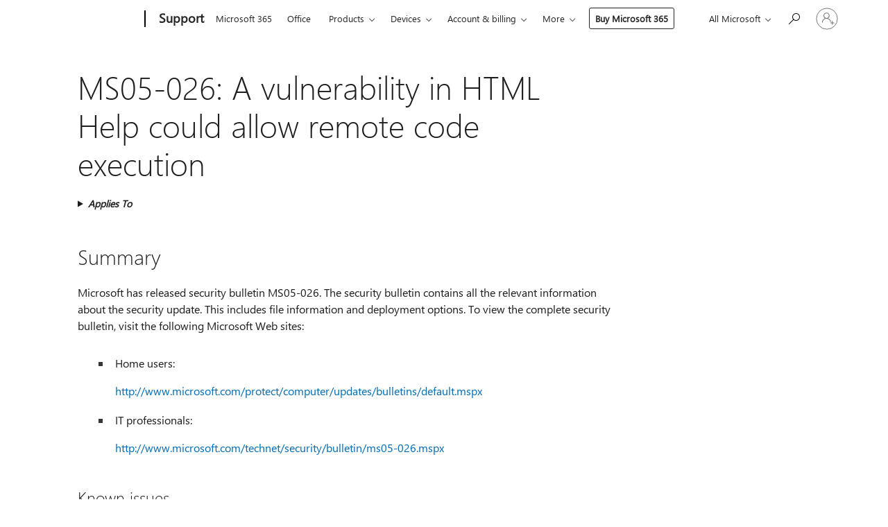

--- FILE ---
content_type: text/html; charset=utf-8
request_url: https://login.microsoftonline.com/common/oauth2/v2.0/authorize?client_id=ee272b19-4411-433f-8f28-5c13cb6fd407&redirect_uri=https%3A%2F%2Fsupport.microsoft.com%2Fsignin-oidc&response_type=code%20id_token&scope=openid%20profile%20offline_access&response_mode=form_post&nonce=639044642021629452.NWU0ZGQ1MDMtMDkxYy00MzJiLTlmNjctOWZjMWZkNDRmMzc2MWY1MDQyMTgtOTYyMC00ZGVlLWEyNjUtNjQ5Yzk5MjFiMTQz&prompt=none&nopa=2&state=CfDJ8MF9taR5d3RHoynoKQkxN0BHxu2QF3lWKtwtd2Q1NgG0MMdL9Zubm6qcCHUoxEDIR0ugOOpfDcuWZwzfDcUsAb2NA_YytKm0ffJip9k84EQ_FueJGVUs5qbLS5tbDpBZh-CkFyn3N1tJNLWPG71mSWsp1y_CRHXLqxwXLJ0yZthQb9gWAfVEq2Yx0k8zCAhPxXxSKQuuKM8hrirUuaJ5wUQDhvdzCF2eDMdKpGF6sfme9Xlh2RJ5fqooTX1GGcpnGdzrekD7Ug66Luezq9WWlszlDrl0A54BFdY_P50XeoO_YwrQk1Gu-afo1O_bRwB_x1_iuMkUzKlWww6cDDFZDRG_jVFESw4R4g8GrUXUbtTR&x-client-SKU=ID_NET6_0&x-client-ver=8.12.1.0&sso_reload=true
body_size: 10007
content:


<!-- Copyright (C) Microsoft Corporation. All rights reserved. -->
<!DOCTYPE html>
<html>
<head>
    <title>Redirecting</title>
    <meta http-equiv="Content-Type" content="text/html; charset=UTF-8">
    <meta http-equiv="X-UA-Compatible" content="IE=edge">
    <meta name="viewport" content="width=device-width, initial-scale=1.0, maximum-scale=2.0, user-scalable=yes">
    <meta http-equiv="Pragma" content="no-cache">
    <meta http-equiv="Expires" content="-1">
    <meta name="PageID" content="FetchSessions" />
    <meta name="SiteID" content="" />
    <meta name="ReqLC" content="1033" />
    <meta name="LocLC" content="en-US" />

    
<meta name="robots" content="none" />

<script type="text/javascript" nonce='7D1-RQtrTwiyUJum4F2veg'>//<![CDATA[
$Config={"urlGetCredentialType":"https://login.microsoftonline.com/common/GetCredentialType?mkt=en-US","urlGoToAADError":"https://login.live.com/oauth20_authorize.srf?client_id=ee272b19-4411-433f-8f28-5c13cb6fd407\u0026scope=openid+profile+offline_access\u0026redirect_uri=https%3a%2f%2fsupport.microsoft.com%2fsignin-oidc\u0026response_type=code+id_token\u0026state=[base64]\u0026response_mode=form_post\u0026nonce=639044642021629452.NWU0ZGQ1MDMtMDkxYy00MzJiLTlmNjctOWZjMWZkNDRmMzc2MWY1MDQyMTgtOTYyMC00ZGVlLWEyNjUtNjQ5Yzk5MjFiMTQz\u0026prompt=none\u0026x-client-SKU=ID_NET6_0\u0026x-client-Ver=8.12.1.0\u0026uaid=415d94a155f74897a3f8d460829d47cf\u0026msproxy=1\u0026issuer=mso\u0026tenant=common\u0026ui_locales=en-US\u0026epctrc=nNJL1AE1iCgeorX4Yy9C1qzP3JlaDCXAcD1dGHzwRFg%3d0%3a1%3aCANARY%3aOhC5tL17QIeL0fzQWmS%2bPrSwwOGMLHR9SVjoFNLNGMU%3d\u0026epct=[base64]\u0026jshs=0\u0026nopa=2","urlAppError":"https://support.microsoft.com/signin-oidc","oAppRedirectErrorPostParams":{"error":"interaction_required","error_description":"Session information is not sufficient for single-sign-on.","state":"[base64]"},"iMaxStackForKnockoutAsyncComponents":10000,"fShowButtons":true,"urlCdn":"https://aadcdn.msauth.net/shared/1.0/","urlDefaultFavicon":"https://aadcdn.msauth.net/shared/1.0/content/images/favicon_a_eupayfgghqiai7k9sol6lg2.ico","urlPost":"/common/login","iPawnIcon":0,"sPOST_Username":"","fEnableNumberMatching":true,"sFT":"[base64]","sFTName":"flowToken","sCtx":"[base64]","fEnableOneDSClientTelemetry":true,"dynamicTenantBranding":null,"staticTenantBranding":null,"oAppCobranding":{},"iBackgroundImage":4,"arrSessions":[],"urlMsaStaticMeControl":"https://login.live.com/Me.htm?v=3","fApplicationInsightsEnabled":false,"iApplicationInsightsEnabledPercentage":0,"urlSetDebugMode":"https://login.microsoftonline.com/common/debugmode","fEnableCssAnimation":true,"fDisableAnimationIfAnimationEndUnsupported":true,"fSsoFeasible":true,"fAllowGrayOutLightBox":true,"fProvideV2SsoImprovements":true,"fUseMsaSessionState":true,"fIsRemoteNGCSupported":true,"urlLogin":"https://login.microsoftonline.com/common/reprocess?ctx=[base64]","urlDssoStatus":"https://login.microsoftonline.com/common/instrumentation/dssostatus","iSessionPullType":3,"fUseSameSite":true,"iAllowedIdentities":2,"isGlobalTenant":true,"uiflavor":1001,"fShouldPlatformKeyBeSuppressed":true,"fLoadStringCustomizationPromises":true,"fUseAlternateTextForSwitchToCredPickerLink":true,"fOfflineAccountVisible":false,"fEnableUserStateFix":true,"fShowAccessPassPeek":true,"fUpdateSessionPollingLogic":true,"fEnableShowPickerCredObservable":true,"fFetchSessionsSkipDsso":true,"fIsCiamUserFlowUxNewLogicEnabled":true,"fUseNonMicrosoftDefaultBrandingForCiam":true,"sCompanyDisplayName":"Microsoft Services","fRemoveCustomCss":true,"fFixUICrashForApiRequestHandler":true,"fShowUpdatedKoreanPrivacyFooter":true,"fUsePostCssHotfix":true,"fFixUserFlowBranding":true,"fEnablePasskeyNullFix":true,"fEnableRefreshCookiesFix":true,"fEnableWebNativeBridgeInterstitialUx":true,"fEnableWindowParentingFix":true,"fEnableNativeBridgeErrors":true,"urlAcmaServerPath":"https://login.microsoftonline.com","sTenantId":"common","sMkt":"en-US","fIsDesktop":true,"fUpdateConfigInit":true,"fLogDisallowedCssProperties":true,"fDisallowExternalFonts":true,"scid":1013,"hpgact":1800,"hpgid":7,"apiCanary":"[base64]","canary":"nNJL1AE1iCgeorX4Yy9C1qzP3JlaDCXAcD1dGHzwRFg=0:1:CANARY:OhC5tL17QIeL0fzQWmS+PrSwwOGMLHR9SVjoFNLNGMU=","sCanaryTokenName":"canary","fSkipRenderingNewCanaryToken":false,"fEnableNewCsrfProtection":true,"correlationId":"415d94a1-55f7-4897-a3f8-d460829d47cf","sessionId":"b73b523d-ddd5-4d8b-93aa-e78ebdf09300","sRingId":"R4","locale":{"mkt":"en-US","lcid":1033},"slMaxRetry":2,"slReportFailure":true,"strings":{"desktopsso":{"authenticatingmessage":"Trying to sign you in"}},"enums":{"ClientMetricsModes":{"None":0,"SubmitOnPost":1,"SubmitOnRedirect":2,"InstrumentPlt":4}},"urls":{"instr":{"pageload":"https://login.microsoftonline.com/common/instrumentation/reportpageload","dssostatus":"https://login.microsoftonline.com/common/instrumentation/dssostatus"}},"browser":{"ltr":1,"Chrome":1,"_Mac":1,"_M131":1,"_D0":1,"Full":1,"RE_WebKit":1,"b":{"name":"Chrome","major":131,"minor":0},"os":{"name":"OSX","version":"10.15.7"},"V":"131.0"},"watson":{"url":"/common/handlers/watson","bundle":"https://aadcdn.msauth.net/ests/2.1/content/cdnbundles/watson.min_q5ptmu8aniymd4ftuqdkda2.js","sbundle":"https://aadcdn.msauth.net/ests/2.1/content/cdnbundles/watsonsupportwithjquery.3.5.min_dc940oomzau4rsu8qesnvg2.js","fbundle":"https://aadcdn.msauth.net/ests/2.1/content/cdnbundles/frameworksupport.min_oadrnc13magb009k4d20lg2.js","resetErrorPeriod":5,"maxCorsErrors":-1,"maxInjectErrors":5,"maxErrors":10,"maxTotalErrors":3,"expSrcs":["https://login.microsoftonline.com","https://aadcdn.msauth.net/","https://aadcdn.msftauth.net/",".login.microsoftonline.com"],"envErrorRedirect":true,"envErrorUrl":"/common/handlers/enverror"},"loader":{"cdnRoots":["https://aadcdn.msauth.net/","https://aadcdn.msftauth.net/"],"logByThrowing":true},"serverDetails":{"slc":"ProdSlices","dc":"SCUS","ri":"SN1XXXX","ver":{"v":[2,1,23173,3]},"rt":"2026-01-20T00:03:23","et":27},"clientEvents":{"enabled":true,"telemetryEnabled":true,"useOneDSEventApi":true,"flush":60000,"autoPost":true,"autoPostDelay":1000,"minEvents":1,"maxEvents":1,"pltDelay":500,"appInsightsConfig":{"instrumentationKey":"69adc3c768bd4dc08c19416121249fcc-66f1668a-797b-4249-95e3-6c6651768c28-7293","webAnalyticsConfiguration":{"autoCapture":{"jsError":true}}},"defaultEventName":"IDUX_ESTSClientTelemetryEvent_WebWatson","serviceID":3,"endpointUrl":""},"fApplyAsciiRegexOnInput":true,"country":"US","fBreakBrandingSigninString":true,"bsso":{"states":{"START":"start","INPROGRESS":"in-progress","END":"end","END_SSO":"end-sso","END_USERS":"end-users"},"nonce":"AwABEgEAAAADAOz_BQD0_xf_AyLh7pnJd-Q5eEGV4TbHBbf_KFBKkrCNMtvG9q2M_-2iYkgmSCJyXUbz1MaHHMP_rvJySqhyRU5otf9YD4IgAA","overallTimeoutMs":4000,"telemetry":{"type":"ChromeSsoTelemetry","nonce":"AwABDwEAAAADAOz_BQD0_y5eQMY3l76Xcj6uerkx6Gy5ilj6n4EquWa20JhIcV9_ZrRojeIVQiIY1A_P8k6jjrdPK_aGBKH2PrzSQDxQzmUkOOxVnX-17aPxMvkoQHs1IAA","reportStates":[]},"redirectEndStates":["end"],"cookieNames":{"aadSso":"AADSSO","winSso":"ESTSSSO","ssoTiles":"ESTSSSOTILES","ssoPulled":"SSOCOOKIEPULLED","userList":"ESTSUSERLIST"},"type":"chrome","reason":"Pull suppressed because it was already attempted and the current URL was reloaded."},"urlNoCookies":"https://login.microsoftonline.com/cookiesdisabled","fTrimChromeBssoUrl":true,"inlineMode":5,"fShowCopyDebugDetailsLink":true,"fTenantBrandingCdnAddEventHandlers":true,"fAddTryCatchForIFrameRedirects":true};
//]]></script> 
<script type="text/javascript" nonce='7D1-RQtrTwiyUJum4F2veg'>//<![CDATA[
!function(){var e=window,r=e.$Debug=e.$Debug||{},t=e.$Config||{};if(!r.appendLog){var n=[],o=0;r.appendLog=function(e){var r=t.maxDebugLog||25,i=(new Date).toUTCString()+":"+e;n.push(o+":"+i),n.length>r&&n.shift(),o++},r.getLogs=function(){return n}}}(),function(){function e(e,r){function t(i){var a=e[i];if(i<n-1){return void(o.r[a]?t(i+1):o.when(a,function(){t(i+1)}))}r(a)}var n=e.length;t(0)}function r(e,r,i){function a(){var e=!!s.method,o=e?s.method:i[0],a=s.extraArgs||[],u=n.$WebWatson;try{
var c=t(i,!e);if(a&&a.length>0){for(var d=a.length,l=0;l<d;l++){c.push(a[l])}}o.apply(r,c)}catch(e){return void(u&&u.submitFromException&&u.submitFromException(e))}}var s=o.r&&o.r[e];return r=r||this,s&&(s.skipTimeout?a():n.setTimeout(a,0)),s}function t(e,r){return Array.prototype.slice.call(e,r?1:0)}var n=window;n.$Do||(n.$Do={"q":[],"r":[],"removeItems":[],"lock":0,"o":[]});var o=n.$Do;o.when=function(t,n){function i(e){r(e,a,s)||o.q.push({"id":e,"c":a,"a":s})}var a=0,s=[],u=1;"function"==typeof n||(a=n,
u=2);for(var c=u;c<arguments.length;c++){s.push(arguments[c])}t instanceof Array?e(t,i):i(t)},o.register=function(e,t,n){if(!o.r[e]){o.o.push(e);var i={};if(t&&(i.method=t),n&&(i.skipTimeout=n),arguments&&arguments.length>3){i.extraArgs=[];for(var a=3;a<arguments.length;a++){i.extraArgs.push(arguments[a])}}o.r[e]=i,o.lock++;try{for(var s=0;s<o.q.length;s++){var u=o.q[s];u.id==e&&r(e,u.c,u.a)&&o.removeItems.push(u)}}catch(e){throw e}finally{if(0===--o.lock){for(var c=0;c<o.removeItems.length;c++){
for(var d=o.removeItems[c],l=0;l<o.q.length;l++){if(o.q[l]===d){o.q.splice(l,1);break}}}o.removeItems=[]}}}},o.unregister=function(e){o.r[e]&&delete o.r[e]}}(),function(e,r){function t(){if(!a){if(!r.body){return void setTimeout(t)}a=!0,e.$Do.register("doc.ready",0,!0)}}function n(){if(!s){if(!r.body){return void setTimeout(n)}t(),s=!0,e.$Do.register("doc.load",0,!0),i()}}function o(e){(r.addEventListener||"load"===e.type||"complete"===r.readyState)&&t()}function i(){
r.addEventListener?(r.removeEventListener("DOMContentLoaded",o,!1),e.removeEventListener("load",n,!1)):r.attachEvent&&(r.detachEvent("onreadystatechange",o),e.detachEvent("onload",n))}var a=!1,s=!1;if("complete"===r.readyState){return void setTimeout(n)}!function(){r.addEventListener?(r.addEventListener("DOMContentLoaded",o,!1),e.addEventListener("load",n,!1)):r.attachEvent&&(r.attachEvent("onreadystatechange",o),e.attachEvent("onload",n))}()}(window,document),function(){function e(){
return f.$Config||f.ServerData||{}}function r(e,r){var t=f.$Debug;t&&t.appendLog&&(r&&(e+=" '"+(r.src||r.href||"")+"'",e+=", id:"+(r.id||""),e+=", async:"+(r.async||""),e+=", defer:"+(r.defer||"")),t.appendLog(e))}function t(){var e=f.$B;if(void 0===d){if(e){d=e.IE}else{var r=f.navigator.userAgent;d=-1!==r.indexOf("MSIE ")||-1!==r.indexOf("Trident/")}}return d}function n(){var e=f.$B;if(void 0===l){if(e){l=e.RE_Edge}else{var r=f.navigator.userAgent;l=-1!==r.indexOf("Edge")}}return l}function o(e){
var r=e.indexOf("?"),t=r>-1?r:e.length,n=e.lastIndexOf(".",t);return e.substring(n,n+v.length).toLowerCase()===v}function i(){var r=e();return(r.loader||{}).slReportFailure||r.slReportFailure||!1}function a(){return(e().loader||{}).redirectToErrorPageOnLoadFailure||!1}function s(){return(e().loader||{}).logByThrowing||!1}function u(e){if(!t()&&!n()){return!1}var r=e.src||e.href||"";if(!r){return!0}if(o(r)){var i,a,s;try{i=e.sheet,a=i&&i.cssRules,s=!1}catch(e){s=!0}if(i&&!a&&s){return!0}
if(i&&a&&0===a.length){return!0}}return!1}function c(){function t(e){g.getElementsByTagName("head")[0].appendChild(e)}function n(e,r,t,n){var u=null;return u=o(e)?i(e):"script"===n.toLowerCase()?a(e):s(e,n),r&&(u.id=r),"function"==typeof u.setAttribute&&(u.setAttribute("crossorigin","anonymous"),t&&"string"==typeof t&&u.setAttribute("integrity",t)),u}function i(e){var r=g.createElement("link");return r.rel="stylesheet",r.type="text/css",r.href=e,r}function a(e){
var r=g.createElement("script"),t=g.querySelector("script[nonce]");if(r.type="text/javascript",r.src=e,r.defer=!1,r.async=!1,t){var n=t.nonce||t.getAttribute("nonce");r.setAttribute("nonce",n)}return r}function s(e,r){var t=g.createElement(r);return t.src=e,t}function d(e,r){if(e&&e.length>0&&r){for(var t=0;t<e.length;t++){if(-1!==r.indexOf(e[t])){return!0}}}return!1}function l(r){if(e().fTenantBrandingCdnAddEventHandlers){var t=d(E,r)?E:b;if(!(t&&t.length>1)){return r}for(var n=0;n<t.length;n++){
if(-1!==r.indexOf(t[n])){var o=t[n+1<t.length?n+1:0],i=r.substring(t[n].length);return"https://"!==t[n].substring(0,"https://".length)&&(o="https://"+o,i=i.substring("https://".length)),o+i}}return r}if(!(b&&b.length>1)){return r}for(var a=0;a<b.length;a++){if(0===r.indexOf(b[a])){return b[a+1<b.length?a+1:0]+r.substring(b[a].length)}}return r}function f(e,t,n,o){if(r("[$Loader]: "+(L.failMessage||"Failed"),o),w[e].retry<y){return w[e].retry++,h(e,t,n),void c._ReportFailure(w[e].retry,w[e].srcPath)}n&&n()}
function v(e,t,n,o){if(u(o)){return f(e,t,n,o)}r("[$Loader]: "+(L.successMessage||"Loaded"),o),h(e+1,t,n);var i=w[e].onSuccess;"function"==typeof i&&i(w[e].srcPath)}function h(e,o,i){if(e<w.length){var a=w[e];if(!a||!a.srcPath){return void h(e+1,o,i)}a.retry>0&&(a.srcPath=l(a.srcPath),a.origId||(a.origId=a.id),a.id=a.origId+"_Retry_"+a.retry);var s=n(a.srcPath,a.id,a.integrity,a.tagName);s.onload=function(){v(e,o,i,s)},s.onerror=function(){f(e,o,i,s)},s.onreadystatechange=function(){
"loaded"===s.readyState?setTimeout(function(){v(e,o,i,s)},500):"complete"===s.readyState&&v(e,o,i,s)},t(s),r("[$Loader]: Loading '"+(a.srcPath||"")+"', id:"+(a.id||""))}else{o&&o()}}var p=e(),y=p.slMaxRetry||2,m=p.loader||{},b=m.cdnRoots||[],E=m.tenantBrandingCdnRoots||[],L=this,w=[];L.retryOnError=!0,L.successMessage="Loaded",L.failMessage="Error",L.Add=function(e,r,t,n,o,i){e&&w.push({"srcPath":e,"id":r,"retry":n||0,"integrity":t,"tagName":o||"script","onSuccess":i})},L.AddForReload=function(e,r){
var t=e.src||e.href||"";L.Add(t,"AddForReload",e.integrity,1,e.tagName,r)},L.AddIf=function(e,r,t){e&&L.Add(r,t)},L.Load=function(e,r){h(0,e,r)}}var d,l,f=window,g=f.document,v=".css";c.On=function(e,r,t){if(!e){throw"The target element must be provided and cannot be null."}r?c.OnError(e,t):c.OnSuccess(e,t)},c.OnSuccess=function(e,t){if(!e){throw"The target element must be provided and cannot be null."}if(u(e)){return c.OnError(e,t)}var n=e.src||e.href||"",o=i(),s=a();r("[$Loader]: Loaded",e);var d=new c
;d.failMessage="Reload Failed",d.successMessage="Reload Success",d.Load(null,function(){if(o){throw"Unexpected state. ResourceLoader.Load() failed despite initial load success. ['"+n+"']"}s&&(document.location.href="/error.aspx?err=504")})},c.OnError=function(e,t){var n=e.src||e.href||"",o=i(),s=a();if(!e){throw"The target element must be provided and cannot be null."}r("[$Loader]: Failed",e);var u=new c;u.failMessage="Reload Failed",u.successMessage="Reload Success",u.AddForReload(e,t),
u.Load(null,function(){if(o){throw"Failed to load external resource ['"+n+"']"}s&&(document.location.href="/error.aspx?err=504")}),c._ReportFailure(0,n)},c._ReportFailure=function(e,r){if(s()&&!t()){throw"[Retry "+e+"] Failed to load external resource ['"+r+"'], reloading from fallback CDN endpoint"}},f.$Loader=c}(),function(){function e(){if(!E){var e=new h.$Loader;e.AddIf(!h.jQuery,y.sbundle,"WebWatson_DemandSupport"),y.sbundle=null,delete y.sbundle,e.AddIf(!h.$Api,y.fbundle,"WebWatson_DemandFramework"),
y.fbundle=null,delete y.fbundle,e.Add(y.bundle,"WebWatson_DemandLoaded"),e.Load(r,t),E=!0}}function r(){if(h.$WebWatson){if(h.$WebWatson.isProxy){return void t()}m.when("$WebWatson.full",function(){for(;b.length>0;){var e=b.shift();e&&h.$WebWatson[e.cmdName].apply(h.$WebWatson,e.args)}})}}function t(){if(!h.$WebWatson||h.$WebWatson.isProxy){if(!L&&JSON){try{var e=new XMLHttpRequest;e.open("POST",y.url),e.setRequestHeader("Accept","application/json"),
e.setRequestHeader("Content-Type","application/json; charset=UTF-8"),e.setRequestHeader("canary",p.apiCanary),e.setRequestHeader("client-request-id",p.correlationId),e.setRequestHeader("hpgid",p.hpgid||0),e.setRequestHeader("hpgact",p.hpgact||0);for(var r=-1,t=0;t<b.length;t++){if("submit"===b[t].cmdName){r=t;break}}var o=b[r]?b[r].args||[]:[],i={"sr":y.sr,"ec":"Failed to load external resource [Core Watson files]","wec":55,"idx":1,"pn":p.pgid||"","sc":p.scid||0,"hpg":p.hpgid||0,
"msg":"Failed to load external resource [Core Watson files]","url":o[1]||"","ln":0,"ad":0,"an":!1,"cs":"","sd":p.serverDetails,"ls":null,"diag":v(y)};e.send(JSON.stringify(i))}catch(e){}L=!0}y.loadErrorUrl&&window.location.assign(y.loadErrorUrl)}n()}function n(){b=[],h.$WebWatson=null}function o(r){return function(){var t=arguments;b.push({"cmdName":r,"args":t}),e()}}function i(){var e=["foundException","resetException","submit"],r=this;r.isProxy=!0;for(var t=e.length,n=0;n<t;n++){var i=e[n];i&&(r[i]=o(i))}
}function a(e,r,t,n,o,i,a){var s=h.event;return i||(i=l(o||s,a?a+2:2)),h.$Debug&&h.$Debug.appendLog&&h.$Debug.appendLog("[WebWatson]:"+(e||"")+" in "+(r||"")+" @ "+(t||"??")),$.submit(e,r,t,n,o||s,i,a)}function s(e,r){return{"signature":e,"args":r,"toString":function(){return this.signature}}}function u(e){for(var r=[],t=e.split("\n"),n=0;n<t.length;n++){r.push(s(t[n],[]))}return r}function c(e){for(var r=[],t=e.split("\n"),n=0;n<t.length;n++){var o=s(t[n],[]);t[n+1]&&(o.signature+="@"+t[n+1],n++),r.push(o)
}return r}function d(e){if(!e){return null}try{if(e.stack){return u(e.stack)}if(e.error){if(e.error.stack){return u(e.error.stack)}}else if(window.opera&&e.message){return c(e.message)}}catch(e){}return null}function l(e,r){var t=[];try{for(var n=arguments.callee;r>0;){n=n?n.caller:n,r--}for(var o=0;n&&o<w;){var i="InvalidMethod()";try{i=n.toString()}catch(e){}var a=[],u=n.args||n.arguments;if(u){for(var c=0;c<u.length;c++){a[c]=u[c]}}t.push(s(i,a)),n=n.caller,o++}}catch(e){t.push(s(e.toString(),[]))}
var l=d(e);return l&&(t.push(s("--- Error Event Stack -----------------",[])),t=t.concat(l)),t}function f(e){if(e){try{var r=/function (.{1,})\(/,t=r.exec(e.constructor.toString());return t&&t.length>1?t[1]:""}catch(e){}}return""}function g(e){if(e){try{if("string"!=typeof e&&JSON&&JSON.stringify){var r=f(e),t=JSON.stringify(e);return t&&"{}"!==t||(e.error&&(e=e.error,r=f(e)),(t=JSON.stringify(e))&&"{}"!==t||(t=e.toString())),r+":"+t}}catch(e){}}return""+(e||"")}function v(e){var r=[];try{
if(jQuery?(r.push("jQuery v:"+jQuery().jquery),jQuery.easing?r.push("jQuery.easing:"+JSON.stringify(jQuery.easing)):r.push("jQuery.easing is not defined")):r.push("jQuery is not defined"),e&&e.expectedVersion&&r.push("Expected jQuery v:"+e.expectedVersion),m){var t,n="";for(t=0;t<m.o.length;t++){n+=m.o[t]+";"}for(r.push("$Do.o["+n+"]"),n="",t=0;t<m.q.length;t++){n+=m.q[t].id+";"}r.push("$Do.q["+n+"]")}if(h.$Debug&&h.$Debug.getLogs){var o=h.$Debug.getLogs();o&&o.length>0&&(r=r.concat(o))}if(b){
for(var i=0;i<b.length;i++){var a=b[i];if(a&&"submit"===a.cmdName){try{if(JSON&&JSON.stringify){var s=JSON.stringify(a);s&&r.push(s)}}catch(e){r.push(g(e))}}}}}catch(e){r.push(g(e))}return r}var h=window,p=h.$Config||{},y=p.watson,m=h.$Do;if(!h.$WebWatson&&y){var b=[],E=!1,L=!1,w=10,$=h.$WebWatson=new i;$.CB={},$._orgErrorHandler=h.onerror,h.onerror=a,$.errorHooked=!0,m.when("jQuery.version",function(e){y.expectedVersion=e}),m.register("$WebWatson")}}(),function(){function e(e,r){
for(var t=r.split("."),n=t.length,o=0;o<n&&null!==e&&void 0!==e;){e=e[t[o++]]}return e}function r(r){var t=null;return null===u&&(u=e(i,"Constants")),null!==u&&r&&(t=e(u,r)),null===t||void 0===t?"":t.toString()}function t(t){var n=null;return null===a&&(a=e(i,"$Config.strings")),null!==a&&t&&(n=e(a,t.toLowerCase())),null!==n&&void 0!==n||(n=r(t)),null===n||void 0===n?"":n.toString()}function n(e,r){var n=null;return e&&r&&r[e]&&(n=t("errors."+r[e])),n||(n=t("errors."+e)),n||(n=t("errors."+c)),n||(n=t(c)),n}
function o(t){var n=null;return null===s&&(s=e(i,"$Config.urls")),null!==s&&t&&(n=e(s,t.toLowerCase())),null!==n&&void 0!==n||(n=r(t)),null===n||void 0===n?"":n.toString()}var i=window,a=null,s=null,u=null,c="GENERIC_ERROR";i.GetString=t,i.GetErrorString=n,i.GetUrl=o}(),function(){var e=window,r=e.$Config||{};e.$B=r.browser||{}}(),function(){function e(e,r,t){e&&e.addEventListener?e.addEventListener(r,t):e&&e.attachEvent&&e.attachEvent("on"+r,t)}function r(r,t){e(document.getElementById(r),"click",t)}
function t(r,t){var n=document.getElementsByName(r);n&&n.length>0&&e(n[0],"click",t)}var n=window;n.AddListener=e,n.ClickEventListenerById=r,n.ClickEventListenerByName=t}();
//]]></script> 
<script type="text/javascript" nonce='7D1-RQtrTwiyUJum4F2veg'>//<![CDATA[
!function(t,e){!function(){var n=e.getElementsByTagName("head")[0];n&&n.addEventListener&&(n.addEventListener("error",function(e){null!==e.target&&"cdn"===e.target.getAttribute("data-loader")&&t.$Loader.OnError(e.target)},!0),n.addEventListener("load",function(e){null!==e.target&&"cdn"===e.target.getAttribute("data-loader")&&t.$Loader.OnSuccess(e.target)},!0))}()}(window,document);
//]]></script>
    <script type="text/javascript" nonce='7D1-RQtrTwiyUJum4F2veg'>
        ServerData = $Config;
    </script>

    <script data-loader="cdn" crossorigin="anonymous" src="https://aadcdn.msauth.net/shared/1.0/content/js/FetchSessions_Core_Zrgqf3NDZY6QoRSGjvZAAQ2.js" integrity='sha384-ZiCm7FNkvHCzGABuQsNqI+NbQpuukT8O8DH+5NRo+GBSrdhUPzoMJLcFvVj8ky+R' nonce='7D1-RQtrTwiyUJum4F2veg'></script>

</head>
<body data-bind="defineGlobals: ServerData" style="display: none">
</body>
</html>

--- FILE ---
content_type: application/javascript
request_url: https://support.microsoft.com/lib/uhf/dist/uhfbundle.js?v=of4Bk4iHW2lu2zc7UaUcCo47rVLNSJYX0ELAcivbHkg
body_size: 33306
content:
(function(){/**
 * @license almond 0.3.3 Copyright jQuery Foundation and other contributors.
 * Released under MIT license, http://github.com/requirejs/almond/LICENSE
 */
var requirejs,require,define,__extends;(function(n){function r(n,t){return w.call(n,t)}function s(n,t){var o,s,f,e,h,p,c,b,r,l,w,k,u=t&&t.split("/"),a=i.map,y=a&&a["*"]||{};if(n){for(n=n.split("/"),h=n.length-1,i.nodeIdCompat&&v.test(n[h])&&(n[h]=n[h].replace(v,"")),n[0].charAt(0)==="."&&u&&(k=u.slice(0,u.length-1),n=k.concat(n)),r=0;r<n.length;r++)if(w=n[r],w===".")n.splice(r,1),r-=1;else if(w==="..")if(r===0||r===1&&n[2]===".."||n[r-1]==="..")continue;else r>0&&(n.splice(r-1,2),r-=2);n=n.join("/")}if((u||y)&&a){for(o=n.split("/"),r=o.length;r>0;r-=1){if(s=o.slice(0,r).join("/"),u)for(l=u.length;l>0;l-=1)if(f=a[u.slice(0,l).join("/")],f&&(f=f[s],f)){e=f;p=r;break}if(e)break;!c&&y&&y[s]&&(c=y[s],b=r)}!e&&c&&(e=c,p=b);e&&(o.splice(0,p,e),n=o.join("/"))}return n}function y(t,i){return function(){var r=b.call(arguments,0);return typeof r[0]!="string"&&r.length===1&&r.push(null),u.apply(n,r.concat([t,i]))}}function k(n){return function(t){return s(t,n)}}function d(n){return function(i){t[n]=i}}function h(i){if(r(e,i)){var u=e[i];delete e[i];l[i]=!0;o.apply(n,u)}if(!r(t,i)&&!r(l,i))throw new Error("No "+i);return t[i]}function a(n){var i,t=n?n.indexOf("!"):-1;return t>-1&&(i=n.substring(0,t),n=n.substring(t+1,n.length)),[i,n]}function p(n){return n?a(n):[]}function g(n){return function(){return i&&i.config&&i.config[n]||{}}}var o,u,c,f,t={},e={},i={},l={},w=Object.prototype.hasOwnProperty,b=[].slice,v=/\.js$/;c=function(n,t){var r,u=a(n),i=u[0],f=t[1];return n=u[1],i&&(i=s(i,f),r=h(i)),i?n=r&&r.normalize?r.normalize(n,k(f)):s(n,f):(n=s(n,f),u=a(n),i=u[0],n=u[1],i&&(r=h(i))),{f:i?i+"!"+n:n,n:n,pr:i,p:r}};f={require:function(n){return y(n)},exports:function(n){var i=t[n];return typeof i!="undefined"?i:t[n]={}},module:function(n){return{id:n,uri:"",exports:t[n],config:g(n)}}};o=function(i,u,o,s){var b,a,g,k,v,nt,w=[],tt=typeof o,it;if(s=s||i,nt=p(s),tt==="undefined"||tt==="function"){for(u=!u.length&&o.length?["require","exports","module"]:u,v=0;v<u.length;v+=1)if(k=c(u[v],nt),a=k.f,a==="require")w[v]=f.require(i);else if(a==="exports")w[v]=f.exports(i),it=!0;else if(a==="module")b=w[v]=f.module(i);else if(r(t,a)||r(e,a)||r(l,a))w[v]=h(a);else if(k.p)k.p.load(k.n,y(s,!0),d(a),{}),w[v]=t[a];else throw new Error(i+" missing "+a);g=o?o.apply(t[i],w):undefined;i&&(b&&b.exports!==n&&b.exports!==t[i]?t[i]=b.exports:g===n&&it||(t[i]=g))}else i&&(t[i]=o)};requirejs=require=u=function(t,r,e,s,l){if(typeof t=="string")return f[t]?f[t](r):h(c(t,p(r)).f);if(!t.splice){if(i=t,i.deps&&u(i.deps,i.callback),!r)return;r.splice?(t=r,r=e,e=null):t=n}return r=r||function(){},typeof e=="function"&&(e=s,s=l),s?o(n,t,r,e):setTimeout(function(){o(n,t,r,e)},4),u};u.config=function(n){return u(n)};requirejs._defined=t;define=function(n,i,u){if(typeof n!="string")throw new Error("See almond README: incorrect module build, no module name");i.splice||(u=i,i=[]);r(t,n)||r(e,n)||(e[n]=[n,i,u])};define.amd={jQuery:!0}})();define("pageBehaviors",["require","exports","htmlExtensions"],function(n,t,i){"use strict";Object.defineProperty(t,"__esModule",{value:!0});var r=function(){function n(){i.removeClass(document.documentElement,"no-js");i.addClass(document.documentElement,"js");i.hasClass(document.body,"c_native")&&window.navigator&&typeof window.navigator.gamepadInputEmulation=="string"&&(window.navigator.gamepadInputEmulation="keyboard")}return n.typeName="PageBehaviors",n}();t.PageBehaviors=r});require(["pageBehaviors","componentFactory"],function(n,t){t.ComponentFactory&&t.ComponentFactory.create&&t.ComponentFactory.create([{component:n.PageBehaviors}])});define("componentFactory",["require","exports","htmlExtensions","utility","stringExtensions"],function(n,t,i,r,u){"use strict";Object.defineProperty(t,"__esModule",{value:!0});var f=function(){function n(){}return n.create=function(t){for(var i,r=0,u=t;r<u.length;r++){if(i=u[r],!i.c&&!i.component)throw"factoryInput should has either component or c to tell the factory what component to create.Eg.ComponentFactory.create([{ c: Carousel] or ComponentFactory.create([component: Carousel]))";n.createComponent(i.component||i.c,i)}},n.createComponent=function(t,r){if(t){var o=r&&r.eventToBind?r.eventToBind:"",f=r&&r.selector?r.selector:t.selector,s=r&&r.context?r.context:null,u=[],e=function(n,f,e){var a,c,l,o,h;for(a=r.elements?r.elements:f?i.selectElementsT(f,s):[document.body],c=0,l=a;c<l.length;c++)o=l[c],o.mwfInstances||(o.mwfInstances={}),o.mwfInstances[n]?u.push(o.mwfInstances[n]):(h=new t(o,e),(!h.isObserving||h.isObserving())&&(o.mwfInstances[n]=h,u.push(h)))};switch(o){case"DOMContentLoaded":if(n.onDomReadyHappened)n.callBindFunction(t,f,e,r,u);else{n.domReadyFunctions.push(function(){return n.callBindFunction(t,f,e,r,u)});break}break;case"load":default:if(n.onDeferredHappened)n.callBindFunction(t,f,e,r,u);else{n.deferredFunctions.push(function(){return n.callBindFunction(t,f,e,r,u)});break}}}},n.callBindFunction=function(t,i,u,f,e){f===void 0&&(f=null);var o=n.getTypeName(t),s=o||i||"",h=f&&f.params?f.params:{};h.mwfClass=o;r.createPerfMarker(s+"_Begin");u(o,i,h);r.createPerfMarker(s+"_End");f&&f.callback&&f.callback(e)},n.getTypeName=function(t){if(t.typeName)return t.typeName;if(t.name)return t.name;var i=n.typeNameRegEx.exec(t.toString());if(i&&i.length>1)return i[1]},n.enumerateComponents=function(n,t){var i,r,u;if(n&&t){i=n.mwfInstances;for(r in i)if(i.hasOwnProperty(r)&&(u=i[r],u&&!t(r,u)))break}},n.detach=function(n,t){var i=n,r;i&&i.mwfInstances&&!u.isNullOrWhiteSpace(t)&&i.mwfInstances.hasOwnProperty(t)&&(r=i.mwfInstances[t],i.mwfInstances[t]=null,r&&r.detach&&r.detach())},n.typeNameRegEx=/function\s+(\S+)\s*\(/,n.onLoadTimeoutMs=6e3,n.onDeferredHappened=!1,n.deferredFunctions=[],n.onDomReadyHappened=!1,n.domReadyFunctions=[],n}();t.ComponentFactory=f,function(){i.onDeferred(function(){var n,t,r,u;if(f.onDeferredHappened=!0,n=f.deferredFunctions,!n||n.length>0)for(t=0,r=n;t<r.length;t++)u=r[t],typeof u=="function"&&i.SafeBrowserApis.requestAnimationFrame.call(window,u);f.deferredFunctions=null},f.onLoadTimeoutMs);i.documentReady(function(){var n,t,r,u;if(f.onDomReadyHappened=!0,n=f.domReadyFunctions,!n||n.length>0)for(t=0,r=n;t<r.length;t++)u=r[t],typeof u=="function"&&i.SafeBrowserApis.requestAnimationFrame.call(window,u);f.domReadyFunctions=null},f.onLoadTimeoutMs)}()});define("htmlExtensions",["require","exports","stringExtensions"],function(n,t,i){"use strict";function e(n,t,i,f){var e,o,s;for(f===void 0&&(f=!1),e=0,o=u(n);e<o.length;e++)s=o[e],y(s,i,f,r[t])}function g(n,t,r,f){var e,s,l,o,h,c;if(f===void 0&&(f=!1),!i.isNullOrWhiteSpace(t))for(e=0,s=u(n);e<s.length;e++)for(l=s[e],o=0,h=t.split(/\s+/);o<h.length;o++)c=h[o],i.isNullOrWhiteSpace(c)||y(l,r,f,c)}function nt(n,t,r,f){var e,s,l,o,h,c;for(f===void 0&&(f=!1),e=0,s=u(n);e<s.length;e++)for(l=s[e],o=0,h=u(t);o<h.length;o++)c=h[o],i.isNullOrWhiteSpace(c)||d(l,r,f,c)}function tt(n){n=v(n);n&&(n.preventDefault?n.preventDefault():n.returnValue=!1)}function it(n,t,i,r){r===void 0&&(r=150);var f,u=0,o=function(n){var t=Date.now();f&&(clearTimeout(f),f=undefined);!!u&&t<u+r?f=setTimeout(function(){u=Date.now();i(n)},r-(t-u)):(u=t,i(n))};return e(n,t,o),o}function rt(n,t,r,f,e){function p(n){var i,t=0;return function(r){var u=Date.now();clearTimeout(i);!!t&&u<t+e?i=setTimeout(function(){t=u;n(r)},e-(u-t)):(t=u,n(r))}}var o,h,a,s,c,l,v;if(f===void 0&&(f=!1),e===void 0&&(e=150),!i.isNullOrWhiteSpace(t))for(o=0,h=u(n);o<h.length;o++)for(a=h[o],s=0,c=t.split(/\s+/);s<c.length;s++)l=c[s],i.isNullOrWhiteSpace(l)||(v=p(r),y(a,v,f,l))}function ut(n,t,i,r){r===void 0&&(r=150);var u,f=function(n){window.clearTimeout(u);u=setTimeout(function(){i(n)},r)};return e(n,t,f),f}function ft(n,t){if(t===void 0&&(t=5e3),document.readyState==="complete"){n.call(null);return}if(!document.attachEvent&&document.readyState==="interactive"){n.call(null);return}var o,i,u,f=function(){clearTimeout(o);i&&c(document,r.DOMContentLoaded,i);u&&c(document,r.onreadystatechange,u);l.requestAnimationFrame.call(window,n)};if(o=setTimeout(function(){f("timedout")},t),document.addEventListener){i=function(){f("domcontentloaded")};e(document,r.DOMContentLoaded,i,!1);return}document.attachEvent&&(u=function(){document.readyState==="complete"&&f("readystatecomplete")},e(document,r.onreadystatechange,u,!1))}function et(n,t){t===void 0&&(t=5e3);var i,u=setTimeout(function(){clearTimeout(u);c(window,r.load,i);n.call(null)},t);i=function(){clearTimeout(u);l.requestAnimationFrame.call(window,n)};document.readyState==="complete"?(clearTimeout(u),n.call(null)):e(window,r.load,i)}function p(n,t){!n||i.isNullOrWhiteSpace(t)||b(n,t)||(n.classList?n.classList.add(t):n.className=i.trim(n.className+" "+t))}function w(n,t){var o,e,s,r,f;if(!!n&&!i.isNullOrWhiteSpace(t))for(o=" "+i.trim(t)+" ",e=0,s=u(n);e<s.length;e++)if(r=s[e],r.classList)r.classList.remove(t);else if(!i.isNullOrWhiteSpace(r.className)){for(f=" "+r.className+" ";f.indexOf(o)>-1;)f=f.replace(o," ");r.className=i.trim(f)}}function ot(n,t){var i,r,u;if(t)for(i=0,r=t;i<r.length;i++)u=r[i],w(n,u)}function st(n,t){var i,r,u;if(t)for(i=0,r=t;i<r.length;i++)u=r[i],p(n,u)}function ht(n,t){var u,f,r;if(n&&t)for(u=0,f=t;u<f.length;u++)r=f[u],i.isNullOrWhiteSpace(r.name)||i.isNullOrWhiteSpace(r.value)||n.setAttribute(r.name,r.value)}function b(n,t){return!n||i.isNullOrWhiteSpace(t)?!1:n.classList?n.classList.contains(t):(" "+n.className+" ").indexOf(" "+i.trim(t)+" ")>-1}function ct(n){return n?n.parentElement.removeChild(n):n}function lt(n,t){return h(n,t)}function at(n,t){var i=h(n,t);return!i||!i.length?null:i[0]}function h(n,t){var r,u;if(i.isNullOrWhiteSpace(n)||n==="#")return[];if(r=t||document,/^[\#.]?[\w-]+$/.test(n)){switch(n[0]){case".":return r.getElementsByClassName?o(r.getElementsByClassName(n.slice(1))):o(r.querySelectorAll(n));case"#":return u=r.querySelector(n),u?[u]:[]}return o(r.getElementsByTagName(n))}return o(r.querySelectorAll(n))}function vt(n,t){var i=h(n,t);return!i||!i.length?null:i[0]}function yt(n,t){var o=t||document,u,f,i,r,e;for(u=n.split(","),i=0,r=u;i<r.length;i++)e=r[i],f+=this.selectElements(e,o);return f}function o(n){var i,t;if(!n)return[];for(i=[],t=0;t<n.length;t++)i.push(n[t]);return i}function pt(n){for(n===void 0&&(n=document.documentElement);n!==null;){var t=n.getAttribute("dir");if(!t)n=n.parentElement;else return t==="rtl"?s.right:s.left}return s.left}function a(n){var i,t,r;if(n){i=n.getBoundingClientRect();t={};for(r in i)t[r]=i[r];return typeof t.width=="undefined"&&(t.width=n.offsetWidth),typeof t.height=="undefined"&&(t.height=n.offsetHeight),t}}function wt(n){if(n)return{width:parseFloat(a(n).width)+parseFloat(f(n,"margin-left"))+parseFloat(f(n,"margin-right")),height:parseFloat(a(n).height)+parseFloat(f(n,"margin-top"))+parseFloat(f(n,"margin-bottom"))}}function f(n,t,r){if(!n)return null;if(!r&&r!=="")return r=n.style[t],i.isNullOrWhiteSpace(r)&&(r=getComputedStyle(n),r=r[t]),r;n.style[t]=r}function c(n,t,i,f){var e,o,s;if(n&&t&&i)for(e=0,o=u(n);e<o.length;e++)s=o[e],d(s,i,f,r[t])}function k(n){return Array.isArray?Array.isArray(n):{}.toString.call(n)==="[object Array]"}function u(n){return k(n)?n:[n]}function bt(n,t){return!!n&&n!==t&&n.contains(t)}function kt(n,t){return!!n&&n.contains(t)}function dt(n){return!n?"":n.textContent||n.innerText||""}function gt(n,t){!n||t===null||(n.textContent?n.textContent=t:n.innerHTML=t)}function ni(n){n&&(n.innerHTML="")}function ti(n){return n=v(n),n.target||n.srcElement}function v(n){return n||window.event}function y(n,t,i,r){i===void 0&&(i=!1);!n||(window.addEventListener?n.addEventListener(r,t,i):n.attachEvent("on"+r,t))}function d(n,t,i,r){i===void 0&&(i=!1);!n||(window.removeEventListener?n.removeEventListener(r,t,i):n.detachEvent("on"+r,t))}function ii(n,t,i){if(i===void 0&&(i={}),!n||!t)return null;var f=typeof t=="string"?t:r[t],u=null;if(i.bubbles=typeof i.bubbles=="undefined"?!0:i.bubbles,i.cancelable=typeof i.cancelable=="undefined"?!0:i.cancelable,window.CustomEvent&&typeof CustomEvent=="function")u=new CustomEvent(f,i),i.changedTouches&&i.changedTouches.length&&(u.changedTouches=i.changedTouches);else if(document.createEvent)u=document.createEvent("CustomEvent"),u.initCustomEvent(f,i.bubbles,i.cancelable,i.detail),i.changedTouches&&i.changedTouches.length&&(u.changedTouches=i.changedTouches);else{u=document.createEventObject();try{n.fireEvent("on"+f,u)}catch(e){return undefined}return u}return n.dispatchEvent(u),u}function ri(n){n.stopPropagation?n.stopPropagation():n.returnValue=!1}function ui(n){return n===void 0&&(n=window),n.scrollY||n.pageYOffset||(n.document.compatMode==="CSS1Compat"?n.document.documentElement.scrollTop:n.document.body.scrollTop)}function fi(n){if(!n)return window.document.documentElement;for(var i=n.ownerDocument.documentElement,t=n.offsetParent;t&&f(t,"position")=="static";)t=t.offsetParent;return t||i}function ei(n,t){if(n&&t){var i=t.clientHeight,r=t.scrollHeight;r>i&&(t.scrollTop=Math.min(n.offsetTop-t.firstElementChild.offsetTop,r-i))}}function oi(n){return typeof n.complete!="undefined"&&typeof n.naturalHeight!="undefined"?n&&n.complete&&n.naturalHeight>0:!0}function si(n){return n&&typeof n.complete!="undefined"&&typeof n.naturalHeight!="undefined"?n&&n.complete&&n.naturalWidth==0&&n.naturalHeight==0:!1}function hi(n){var i=n.touches&&n.touches.length?n.touches:[n],t=n.changedTouches&&n.changedTouches[0]||i[0];return{x:t.clientX,y:t.clientY}}function ci(n,t){for(var i=n.matches||n.webkitMatchesSelector||n.mozMatchesSelector||n.msMatchesSelector;n;){if(i.call(n,t))break;n=n.parentElement}return n}function li(n,t){t===void 0&&(t=!0);!!n&&(window.PointerEvent||window.navigator.pointerEnabled)&&f(n,"touchAction",t?"pan-y":"pan-x")}var l,s,r;Object.defineProperty(t,"__esModule",{value:!0}),function(n){n.requestAnimationFrame=window.requestAnimationFrame||function(n){typeof n=="function"&&window.setTimeout(n,16.7)}}(l=t.SafeBrowserApis||(t.SafeBrowserApis={})),function(n){n[n.right=0]="right";n[n.left=1]="left"}(s=t.Direction||(t.Direction={})),function(n){n[n.animationend=0]="animationend";n[n.blur=1]="blur";n[n.change=2]="change";n[n.click=3]="click";n[n.DOMContentLoaded=4]="DOMContentLoaded";n[n.DOMNodeInserted=5]="DOMNodeInserted";n[n.DOMNodeRemoved=6]="DOMNodeRemoved";n[n.ended=7]="ended";n[n.error=8]="error";n[n.focus=9]="focus";n[n.focusin=10]="focusin";n[n.focusout=11]="focusout";n[n.input=12]="input";n[n.load=13]="load";n[n.keydown=14]="keydown";n[n.keypress=15]="keypress";n[n.keyup=16]="keyup";n[n.loadedmetadata=17]="loadedmetadata";n[n.mousedown=18]="mousedown";n[n.mousemove=19]="mousemove";n[n.mouseout=20]="mouseout";n[n.mouseover=21]="mouseover";n[n.mouseup=22]="mouseup";n[n.onreadystatechange=23]="onreadystatechange";n[n.resize=24]="resize";n[n.scroll=25]="scroll";n[n.submit=26]="submit";n[n.timeupdate=27]="timeupdate";n[n.touchcancel=28]="touchcancel";n[n.touchend=29]="touchend";n[n.touchmove=30]="touchmove";n[n.touchstart=31]="touchstart";n[n.wheel=32]="wheel"}(r=t.eventTypes||(t.eventTypes={}));t.addEvent=e;t.addEvents=g;t.removeEvents=nt;t.preventDefault=tt;t.addThrottledEvent=it;t.addThrottledEvents=rt;t.addDebouncedEvent=ut;t.documentReady=ft;t.onDeferred=et;t.addClass=p;t.removeClass=w;t.removeClasses=ot;t.addClasses=st;t.addAttribute=ht;t.hasClass=b;t.removeElement=ct;t.selectElements=lt;t.selectFirstElement=at;t.selectElementsT=h;t.selectFirstElementT=vt;t.selectElementsFromSelectors=yt;t.nodeListToArray=o;t.getDirection=pt;t.getClientRect=a;t.getClientRectWithMargin=wt;t.css=f;t.removeEvent=c;t.isArray=k;t.toArray=u;t.isDescendant=bt;t.isDescendantOrSelf=kt;t.getText=dt;t.setText=gt;t.removeInnerHtml=ni;t.getEventTargetOrSrcElement=ti;t.getEvent=v;t.customEvent=ii;t.stopPropagation=ri;t.getScrollY=ui;t.getOffsetParent=fi;t.scrollElementIntoView=ei;t.isImageLoadedSuccessfully=oi;t.isImageLoadFailed=si;t.getCoordinates=hi;t.getParent=ci;t.preventDefaultSwipeAction=li});define("keycodes",["require","exports"],function(n,t){"use strict";Object.defineProperty(t,"__esModule",{value:!0})});define("observableComponent",["require","exports","htmlExtensions"],function(n,t,i){"use strict";Object.defineProperty(t,"__esModule",{value:!0});var r=function(){function n(t,i){i===void 0&&(i=null);this.element=t;this.ignoreNextDOMChange=!1;this.observing=!1;n.shouldInitializeAsClass(t,i)&&this.setObserver()}return n.prototype.detach=function(){this.unObserve();this.teardown()},n.prototype.isObserving=function(){return this.observing},n.prototype.unObserve=function(){this.observing=!1;this.modernObserver&&this.modernObserver.disconnect();i.removeEvent(this.element,i.eventTypes.DOMNodeInserted,this.obsoleteNodeInsertedEventHander);i.removeEvent(this.element,i.eventTypes.DOMNodeRemoved,this.obsoleteNodeRemovedEventHandler)},n.prototype.setObserver=function(){this.observing=!0;typeof n.mutationObserver!="undefined"?this.observeModern():"MutationEvent"in window&&this.observeObsolete()},n.prototype.observeModern=function(){var t=this,i=function(n){t.onModernMutations(n)};this.modernObserver=new n.mutationObserver(i);this.modernObserver.observe(this.element,{childList:!0,subtree:!0})},n.prototype.onModernMutations=function(n){var r,u,f,e,i,o,t,s;if(this.ignoreNextDOMChange){this.ignoreNextDOMChange=!1;return}for(r=!1,u=!1,f=0,e=n;f<e.length;f++){for(i=e[f],t=0,o=i.addedNodes.length;t<o;t++)i.addedNodes[t].nodeType===Node.ELEMENT_NODE&&(r=!0,u=!0);for(t=0,s=i.removedNodes.length;t<s;t++)i.removedNodes[t].nodeType===Node.ELEMENT_NODE&&(r=!0,i.removedNodes[t]!==this.element&&(u=!0))}r&&this.teardown();u&&this.update()},n.prototype.observeObsolete=function(){var n=this;this.obsoleteNodeInsertedEventHander=i.addDebouncedEvent(this.element,i.eventTypes.DOMNodeInserted,function(){n.onObsoleteNodeInserted()});this.obsoleteNodeRemovedEventHandler=i.addDebouncedEvent(this.element,i.eventTypes.DOMNodeRemoved,function(t){n.onObsoleteNodeRemoved(t)})},n.prototype.onObsoleteNodeInserted=function(){this.ignoreNextDOMChange||(this.teardown(),this.update())},n.prototype.onObsoleteNodeRemoved=function(n){this.ignoreNextDOMChange||(this.teardown(),i.getEventTargetOrSrcElement(n)!==this.element&&this.update())},n.shouldInitializeAsClass=function(t,i){var r=t?t.getAttribute(n.mwfClassAttribute):null,u=t?t.getAttribute(n.initializeAttribute):null;return u==="false"?!1:!!t&&(!r||!!i&&r===i.mwfClass)},n.mwfClassAttribute="data-mwf-class",n.initializeAttribute="data-js-initialize",n.mutationObserver=window.MutationObserver||window.WebKitMutationObserver||window.MozMutationObserver,n}();t.ObservableComponent=r});__extends=this&&this.__extends||function(){var n=Object.setPrototypeOf||{__proto__:[]}instanceof Array&&function(n,t){n.__proto__=t}||function(n,t){for(var i in t)t.hasOwnProperty(i)&&(n[i]=t[i])};return function(t,i){function r(){this.constructor=t}n(t,i);t.prototype=i===null?Object.create(i):(r.prototype=i.prototype,new r)}}();define("publisher",["require","exports","observableComponent"],function(n,t,i){"use strict";Object.defineProperty(t,"__esModule",{value:!0});var r=function(n){function t(t,i){i===void 0&&(i=null);var r=n.call(this,t,i)||this;return r.element=t,r}return __extends(t,n),t.prototype.subscribe=function(n){if(!n)return!1;if(this.subscribers){if(this.subscribers.indexOf(n)!==-1)return!1}else this.subscribers=[];return this.subscribers.push(n),!0},t.prototype.unsubscribe=function(n){if(!n||!this.subscribers||!this.subscribers.length)return!1;var t=this.subscribers.indexOf(n);return t===-1?!1:(this.subscribers.splice(t,1),!0)},t.prototype.hasSubscribers=function(){return!!this.subscribers&&this.subscribers.length>0},t.prototype.initiatePublish=function(n){var t,i,r;if(this.hasSubscribers())for(t=0,i=this.subscribers;t<i.length;t++)r=i[t],this.publish(r,n)},t.prototype.update=function(){},t.prototype.teardown=function(){},t}(i.ObservableComponent);t.Publisher=r});define("stringExtensions",["require","exports"],function(n,t){"use strict";function r(n){return!n||typeof n!="string"||!i(n)}function i(n){return!n||typeof n!="string"?n:n.trim?n.trim():n.replace(/^\s+|\s+$/g,"")}function u(n,t,i){return(i===void 0&&(i=!0),!n||!t)?!1:(i&&(n=n.toLocaleLowerCase(),t=t.toLocaleLowerCase()),n.startsWith)?n.startsWith(t):n.indexOf(t)===0}function f(n,t,i){return(i===void 0&&(i=!0),!n||!t)?!1:(i&&(n=n.toLocaleLowerCase(),t=t.toLocaleLowerCase()),n.endsWith)?n.endsWith(t):n.lastIndexOf(t)===n.length-t.length}function e(n,t,i){if(i===void 0&&(i=!0),!n||!t)return 0;var r=0;for(i&&(n=n.toLocaleLowerCase(),t=t.toLocaleLowerCase());n.charCodeAt(r)===t.charCodeAt(r);)r++;return r}function o(n){for(var i=[],t=1;t<arguments.length;t++)i[t-1]=arguments[t];return n.replace(/{(\d+)}/g,function(n,t){if(t>=i.length)return n;var r=i[t];return typeof r!="number"&&!r?"":typeof r=="string"?r:r.toString()})}Object.defineProperty(t,"__esModule",{value:!0});t.isNullOrWhiteSpace=r;t.trim=i;t.startsWith=u;t.endsWith=f;t.getMatchLength=e;t.format=o});define("utility",["require","exports","stringExtensions"],function(n,t,i){"use strict";function r(n){return!isNaN(n)&&typeof n=="number"}function e(){return window.innerWidth&&document.documentElement.clientWidth?Math.min(window.innerWidth,document.documentElement.clientWidth):window.innerWidth||document.documentElement.clientWidth}function c(){return window.innerHeight&&document.documentElement.clientHeight?Math.min(window.innerHeight,document.documentElement.clientHeight):window.innerHeight||document.documentElement.clientHeight}function l(n){if(n!=null)return{width:n.clientWidth,height:n.clientHeight}}function a(n){var t;if((n=n||window.event,!n)||(t=n.key||n.keyIdentifier,!t))return t;switch(t){case"Left":return"ArrowLeft";case"Right":return"ArrowRight";case"Up":return"ArrowUp";case"Down":return"ArrowDown";case"Esc":return"Escape";default:return t}}function v(n){return n=n||window.event,n==null?null:n.which||n.keyCode||n.charCode}function y(n,t,i,r,u){var o="",f,e;r&&(f=new Date,f.setTime(f.getTime()+r*864e5),o="; expires="+f.toUTCString());e="";u&&(e=";domain="+u);window.document.cookie=n+"="+encodeURIComponent(t)+o+("; path="+i+";")+e}function p(n){var t,i;if(!!n)for(t=0,i=document.cookie.split("; ");t<i.length;t++){var r=i[t],f=r.indexOf("="),u=o(r.substring(0,f));if(u===n)return o(r.substring(u.length+1))}return null}function o(n){return n=decodeURIComponent(n.replace("/+/g"," ")),n.indexOf('"')===0&&(n=n.slice(1,-1).replace(/\\"/g,'"').replace(/\\\\/g,"\\")),n}function w(n){var u;if(!!n&&n.length===6){var t=parseInt(n.substring(0,2),16),i=parseInt(n.substring(2,4),16),r=parseInt(n.substring(4,6),16);if(!isNaN(t)&&!isNaN(i)&&!isNaN(r))return u=(t*299+i*587+r*114)/255e3,u>=.5?2:1}return null}function b(n,t,i){return!i||!r(n)||!r(t)||!r(i.left)||!r(i.right)||!r(i.top)||!r(i.bottom)?!1:n>=i.left&&n<=i.right&&t>=i.top&&t<=i.bottom}function k(n){console&&console.warn?console.warn(n):console&&console.error&&console.error(n)}function d(n,t){if(t||!(s("item").toLowerCase().indexOf("perf_marker_global:true")<0)){
/*!/#IFDEF perf_marker_global || log_define_timing */
if(!i.isNullOrWhiteSpace(n)&&window.performance&&window.performance.mark){var r=n.split(" ").join("_");window.performance.mark(r);window.console&&window.console.timeStamp&&window.console.timeStamp(r);
/*!/#ENDIF*/
}}}function g(n){if(i.isNullOrWhiteSpace(n)||!window.performance||!window.performance.mark)return 0;var r=n.split(" ").join("_"),t=window.performance.getEntriesByName(r);return t&&t.length?Math.round(t[t.length-1].startTime):0}function nt(n,t){var f;if(!r(n))return"00:00";f=n<0;f&&(n*=-1);var u=Math.floor(n/3600),e=n%3600,o=Math.floor(e/60),i="";return i=t?u>0?u+":":"00:":u>0?u+":":"",n=Math.floor(e%60),i+=(o<10?"0":"")+o,i+=":"+(n===0?"00":(n<10?"0":"")+n),f?"-"+i:i}function tt(n){if(!JSON||!JSON.parse)throw new Error("JSON.parse unsupported.");if(!n)throw new Error("Invalid json.");return JSON.parse(n)}function u(){for(var e,t,o,n,f,i,r=[],c=0;c<arguments.length;c++)r[c]=arguments[c];if(!r||!r.length)return null;if(e=typeof r[0]=="boolean"&&r[0],r.length<2)return e?null:r[0];if(e&&r.length<3)return r[1];for(t=e?r[1]:r[0],o=e?2:1;o<r.length;o++)for(n in r[o])if(r[o].hasOwnProperty(n)){if(f=r[o][n],e){var s=Array.isArray?Array.isArray(f):{}.toString.call(f)==="[object Array]",h=!!t[n]&&(Array.isArray?Array.isArray(t[n]):{}.toString.call(t[n])==="[object Array]"),l=!s&&typeof f=="object",a=!h&&!!t[n]&&typeof t[n]=="object";if(s&&h){for(i=0;i<f.length;i++)s=Array.isArray?Array.isArray(f[i]):{}.toString.call(f[i])==="[object Array]",h=!!t[n][i]&&(Array.isArray?Array.isArray(t[n][i]):{}.toString.call(t[n][i])==="[object Array]"),l=!s&&typeof f[i]=="object",a=!h&&!!t[n][i]&&typeof t[n][i]=="object",t[n][i]=s?u(!0,h?t[n][i]:[],f[i]):l?u(!0,a?t[n][i]:{},f[i]):f[i];continue}else if(s){t[n]=u(!0,[],f);continue}else if(l){t[n]=u(!0,a?t[n]:{},f);continue}}t[n]=f}return t}function it(n,t,i,r,u){var f=!i||i<0?-1:Number(new Date)+i;t=t||100,function e(){var i=n();if(i&&r)r();else{if(i)return;if(f===-1||Number(new Date)<f)setTimeout(e,t);else if(u)u();else return}}()}function s(n,t){return t===void 0&&(t=!0),h(location.search,n,t)}function rt(n,t,i){return i===void 0&&(i=!0),h(n,t,i)}function h(n,t,i){if(i===void 0&&(i=!0),!t||!n)return"";var r="[\\?&]"+t.replace(/[\[\]]/g,"\\$&")+"=([^&#]*)",f=i?new RegExp(r,"i"):new RegExp(r),u=f.exec(n);return u===null?"":decodeURIComponent(u[1].replace(/\+/g," "))}function ut(n,t){var i,r;if(!t)return n;if(n.indexOf("//")===-1)throw'To avoid unexpected results in URL parsing, url must begin with "http://", "https://", or "//"';return i=document.createElement("a"),i.href=n,i.search=(i.search?i.search+"&":"?")+t,r=i.href,i=null,r}function f(n,t,i){try{if(!t||i!==undefined&&!i)return null;switch(n){case 1:if(!window.localStorage)return null;if(i===undefined)return localStorage.getItem(t);localStorage.setItem(t,i);break;case 0:if(!window.sessionStorage)return null;if(i===undefined)return sessionStorage.getItem(t);sessionStorage.setItem(t,i)}}catch(r){switch(n){case 1:console.log("Error while fetching or saving local storage. It could be due to cookie is blocked.");break;case 0:console.log("Error while fetching or saving session storage. It could be due to cookie is blocked.")}}}function ft(n,t){f(0,n,t)}function et(n){return f(0,n)}function ot(n,t){f(1,n,t)}function st(n){return f(1,n)}Object.defineProperty(t,"__esModule",{value:!0});t.isNumber=r;t.getWindowWidth=e;t.getWindowHeight=c;t.getDimensions=l;t.getVirtualKey=a;t.getKeyCode=v;t.setCookie=y;t.getCookie=p;t.detectContrast=w;t.pointInRect=b;t.apiDeprecated=k;t.createPerfMarker=d;t.getPerfMarkerValue=g;t.toElapsedTimeString=nt;t.parseJson=tt;t.extend=u;t.poll=it;t.getQSPValue=s;t.getQSPFromUrl=rt;t.addQSP=ut;t.saveToSessionStorage=ft;t.getValueFromSessionStorage=et;t.saveToLocalStorage=ot;t.getValueFromLocalStorage=st;var ht;(function(n){function t(){var t;if(window.matchMedia){for(t=0;t<n.allWidths.length;++t)if(!window.matchMedia("(min-width:"+n.allWidths[t]+"px)").matches)return t}else for(t=0;t<n.allWidths.length;++t)if(!(e()>=n.allWidths[t]))return t;return n.allWidths.length}n.allWidths=[320,540,768,1084,1400,1779];n.vpMin=n.allWidths[0];n.vpMax=2048;n.getViewport=t})(ht=t.Viewports||(t.Viewports={}))});__extends=this&&this.__extends||function(){var n=Object.setPrototypeOf||{__proto__:[]}instanceof Array&&function(n,t){n.__proto__=t}||function(n,t){for(var i in t)t.hasOwnProperty(i)&&(n[i]=t[i])};return function(t,i){function r(){this.constructor=t}n(t,i);t.prototype=i===null?Object.create(i):(r.prototype=i.prototype,new r)}}();define("alert",["require","exports","publisher","htmlExtensions"],function(n,t,i,r){"use strict";Object.defineProperty(t,"__esModule",{value:!0});var u=function(n){function t(t){var i=n.call(this,t)||this;return i.closeAlertAndRemoveEvent=function(){r.removeEvent(i.closeButton,r.eventTypes.click,i.closeAlertAndRemoveEvent);r.removeElement(i.element);i.initiatePublish()},i.update(),i}return __extends(t,n),t.prototype.update=function(){this.element&&(this.closeButton=r.selectFirstElement("button.c-action-trigger.glyph-cancel",this.element),!this.closeButton||r.addEvent(this.closeButton,r.eventTypes.click,this.closeAlertAndRemoveEvent,!1))},t.prototype.teardown=function(){r.removeEvent(this.closeButton,r.eventTypes.click,this.closeAlertAndRemoveEvent,!1)},t.prototype.publish=function(n){n.onAlertClosed()},t.selector=".m-alert",t.typeName="Alert",t}(i.Publisher);t.Alert=u});require(["alert","componentFactory"],function(n,t){t.ComponentFactory&&t.ComponentFactory.create&&t.ComponentFactory.create([{component:n.Alert}])});__extends=this&&this.__extends||function(){var n=Object.setPrototypeOf||{__proto__:[]}instanceof Array&&function(n,t){n.__proto__=t}||function(n,t){for(var i in t)t.hasOwnProperty(i)&&(n[i]=t[i])};return function(t,i){function r(){this.constructor=t}n(t,i);t.prototype=i===null?Object.create(i):(r.prototype=i.prototype,new r)}}();define("autosuggest",["require","exports","publisher","htmlExtensions","stringExtensions","utility"],function(n,t,i,r,u,f){"use strict";Object.defineProperty(t,"__esModule",{value:!0});var e=function(n){function t(i,e){var o,s;return e===void 0&&(e=null),o=n.call(this,i,f.isNumber(e)?{}:e)||this,o.hideNoResults=!1,o.suggestionClickListeners=[],o.publishInProgress=[],o.updateSuggestions=function(n){o.publishInProgress.length>0&&o.publishInProgress.pop();var t=o.reconstructMenu(n);o.show();t&&o.setFocusToInput();o.trackSuggestionUpdates(n)},o.trackSuggestionUpdates=function(n){var r,u,f,e,i,s,a;if(window.awa&&window.awa.ct&&typeof window.awa.ct.captureContentUpdate=="function"){for(r=[],u=0,r.push({cN:"Search_nav",srchq:o.cachedInputValue,id:"auto suggest",srchtype:"auto suggest"}),f=0,e=n;f<e.length;f++){if(i=e[f],i.type==="string"&&i.value)s=i.value.toString(),r.push({cN:s,id:s,cT:t.telemetryCtNonProduct,aN:"auto suggest",sN:u.toString()});else if(i.type==="product"){var c=i.value,h=c.title,l=c.pid;h&&l&&r.push({cN:h,id:h,cT:t.telemetryCtProduct,aN:"auto suggest",pid:l,sN:u.toString()})}u++}a={content:r};window.awa.ct.captureContentUpdate(a)}},o.handleInputKeyup=function(n){o.input&&o.input.value&&(o.cachedInputValue=o.input.value);switch(f.getKeyCode(n)){case 9:break;case 27:break;case 38:break;case 40:break;default:o.initiatePublish({notification:"onMatchPatternChanged",properties:{pattern:o.input.value}});o.publishInProgress.push(!0)}},o.handleInputKeydown=function(n){switch(f.getKeyCode(n)){case 9:case 27:o.hide();break;case 38:r.preventDefault(n);o.handleInputArrowKey(!0);break;case 40:r.preventDefault(n);o.handleInputArrowKey(!1)}},o.handleMenuKeydown=function(n){switch(f.getKeyCode(n)){case 13:o.selectSuggestion(o.selectedSuggestion,!0);break;case 27:o.hide();break;case 38:case n.shiftKey&&9:r.preventDefault(n);o.handleMenuArrowKey(!0);break;case 40:case 9:r.preventDefault(n);o.handleMenuArrowKey(!1)}},o.handleClickWhenMenuOpen=function(n){o.closeMenuFromClick(r.getEventTargetOrSrcElement(n))},o.handleInputClick=function(){o.show()},o.selectSuggestionFromClick=function(n){o.selectSuggestion(n,!0)},o.buildStringSuggestionHtml=function(n,t,i,u){var f=document.createElement("li");f.setAttribute("class","c-menu-item");f.setAttribute("role","presentation");f.setAttribute("title",n);f.innerHTML='<span role="option" aria-label="'+n+'" tabindex="0" \n                                     aria-setsize="'+i.toString()+'" aria-posinset="'+u.toString()+'" >'+o.highlight(n)+"<\/span>";r.addAttribute(f,t);o.ignoreNextDOMChange=!0;o.menu.appendChild(f)},o.buildProductSuggestionHtml=function(n,t,i,f){var h=!n.category?"":" - "+n.category,s=document.createElement("li"),e,c,l,a,v;s.setAttribute("class","c-menu-item");s.setAttribute("role","presentation");s.setAttribute("title",n.title+h);o.searchable(s,!1);e=document.createElement("a");e.setAttribute("role","option");e.setAttribute("aria-label",n.title+h+" - Link");e.setAttribute("aria-setsize",i.toString());e.setAttribute("aria-posinset",f.toString());e.setAttribute("class","f-product");e.setAttribute("href",n.targetUrl);r.addAttribute(e,t);c="";n.imageSrc&&(l="",a='class="c-image'+(n.isImageRound?" f-round":"")+'"',u.isNullOrWhiteSpace(n.backgroundColor)||n.backgroundColor.toLowerCase()==="transparent"||(l='style="background:'+n.backgroundColor+'"'),c="<img "+a+' src="'+n.imageSrc+'" '+l+' role="none" alt="'+(n.title+h)+'"/>');v=n.category?'<span class="c-meta-text">'+n.category+"<\/span>":"";e.innerHTML=c+"<div><span>"+o.highlight(n.title)+"<\/span>"+v+"<\/div>";s.appendChild(e);o.ignoreNextDOMChange=!0;o.menu.appendChild(s)},o.setFocusToInput=function(){o.input&&o.input.focus()},f.isNumber(e)?s=e:e&&(f.isNumber(e.scrollLimit)&&(s=e.scrollLimit),e.hideNoResults&&(o.hideNoResults=e.hideNoResults)),o.itemScrollCount=Math.max(t.minimumItemScrollCount,s||t.defaultItemScrollCount),o.update(),o}return __extends(t,n),t.prototype.update=function(){this.element&&(this.input=r.selectFirstElement("[aria-controls="+this.element.id+"]"),this.input)&&(this.menu=r.selectFirstElement(".c-menu",this.element),this.menu)&&(this.hideNoResults||(this.noResults=r.selectFirstElement(".f-auto-suggest-no-results",this.element),this.noResults&&(this.noResultsItem=r.selectFirstElement(".c-menu-item span",this.noResults)),this.noResultsItem&&(this.noResultsString=this.noResultsItem.textContent)),this.form=this.element.parentElement,this.form)&&(this.addMenuStateAnnouncement(),r.addEvent(this.input,r.eventTypes.keyup,this.handleInputKeyup,!0),r.addEvent(this.input,r.eventTypes.keydown,this.handleInputKeydown,!0),r.addEvent(this.input,r.eventTypes.click,this.handleInputClick,!0),this.reconstructMenu(null,!0))},t.prototype.teardown=function(){r.removeEvent(this.input,r.eventTypes.keyup,this.handleInputKeyup,!0);r.removeEvent(this.input,r.eventTypes.keydown,this.handleInputKeydown,!0);r.removeEvent(this.input,r.eventTypes.click,this.handleInputClick,!0);r.removeEvent(document.body,r.eventTypes.click,this.handleClickWhenMenuOpen);for(var n=0;n<this.suggestions.length;++n)r.removeEvent(this.suggestions[n],r.eventTypes.keydown,this.handleMenuKeydown),r.removeEvent(this.suggestions[n],r.eventTypes.click,this.suggestionClickListeners[n++]);this.form=null;this.input=null;this.menu=null;this.noResults=null;this.suggestions=null;this.selectedSuggestion=null},t.prototype.searchable=function(n,t){var i="data-is-searchable";if(t===undefined)return n.getAttribute(i)!=="false";n.setAttribute(i,t.toString())},t.prototype.publish=function(n,t){if(n.onMatchPatternChanged&&t.notification==="onMatchPatternChanged")n.onMatchPatternChanged(t.properties);else if(n.onSuggestionSelected&&t.notification==="onSuggestionSelected")n.onSuggestionSelected(t.properties)},t.prototype.handleInputArrowKey=function(n){var t=this.suggestions,r=this.suggestions?this.suggestions.length:0,i;r>0&&(!this.selectedSuggestion&&n?this.selectSuggestion(t[r-1]):this.selectedSuggestion?(i=t.indexOf(this.selectedSuggestion),n&&i===0?this.selectSuggestion(t[r-1]):n?this.selectSuggestion(t[i-1]):i===r-1?this.selectSuggestion(t[0]):this.selectSuggestion(t[i+1])):this.selectSuggestion(t[0]))},t.prototype.handleMenuArrowKey=function(n){var i=this.suggestions,u=this.suggestions?this.suggestions.length:0,t;u>0&&(t=i.indexOf(this.selectedSuggestion),n&&t===0||!n&&t===u-1?(this.input.value=this.cachedInputValue,this.setFocusToInput(),this.selectedSuggestion.setAttribute("data-selected","false"),r.selectFirstElement("li > a, li > span",this.selectedSuggestion).setAttribute("aria-selected","false"),this.selectedSuggestion=null):n?this.selectSuggestion(i[t-1]):this.selectSuggestion(i[t+1]))},t.prototype.selectSuggestion=function(n,t){var i,u,f;(t===void 0&&(t=!1),n)&&(this.selectedSuggestion&&(this.selectedSuggestion.setAttribute("data-selected","false"),r.selectFirstElement("li > a, li > span",this.selectedSuggestion).setAttribute("aria-selected","false")),this.selectedSuggestion=n,this.selectedSuggestion.setAttribute("data-selected","true"),r.selectFirstElement("li > a, li > span",this.selectedSuggestion).setAttribute("aria-selected","true"),r.selectFirstElement("li > a, li > span",this.selectedSuggestion).focus(),i="product",this.searchable(this.selectedSuggestion)?(u=r.getText(this.selectedSuggestion),this.input.value=u,i="term"):this.publishInProgress.length===0&&(this.input.value=""),t&&(this.hide(),f=this.suggestions.indexOf(this.selectedSuggestion),this.initiatePublish({notification:"onSuggestionSelected",properties:{srchq:this.cachedInputValue,suggestion:this.selectedSuggestion,suggestionType:i,aslinkpos:f,qrylngth:this.cachedInputValue.length,resultselected:this.selectedSuggestion.innerText}}),this.searchable(this.selectedSuggestion)&&typeof this.form.submit=="function"&&this.form.submit()))},t.prototype.hide=function(){this.menu.setAttribute(t.ariaHidden,"true");this.noResults&&this.noResultsItem&&(this.noResults.setAttribute(t.ariaHidden,"true"),this.noResultsItem.removeAttribute("aria-label"),this.noResultsItem.textContent="");this.form.setAttribute(t.ariaExpanded,"false");r.setText(this.ariaLiveRegion,"");r.removeEvent(document.body,r.eventTypes.click,this.handleClickWhenMenuOpen)},t.prototype.show=function(){if(u.isNullOrWhiteSpace(this.input.value)){this.hide();return}if(this.form.setAttribute(t.ariaExpanded,"true"),this.suggestions&&this.suggestions.length)r.setText(this.ariaLiveRegion,this.suggestions.length+" "+this.menuOpenLocString);else{!this.hideNoResults&&this.noResults&&this.noResultsItem&&(this.noResults.setAttribute(t.ariaHidden,"false"),this.noResultsItem.setAttribute("aria-label",this.noResultsString),this.noResultsItem.textContent=this.noResultsString);this.menu.setAttribute(t.ariaHidden,"true");r.setText(this.ariaLiveRegion,"0 "+this.menuOpenLocString);return}!this.hideNoResults&&this.noResults&&this.noResults.setAttribute(t.ariaHidden,"true");this.menu.setAttribute(t.ariaHidden,"false");r.hasClass(this.menu,"f-auto-suggest-scroll")&&r.css(this.menu,"maxHeight",this.suggestions[0].offsetHeight*this.itemScrollCount+"px");r.addEvent(document.body,r.eventTypes.click,this.handleClickWhenMenuOpen)},t.prototype.closeMenuFromClick=function(n){this.form.contains(n)||this.hide()},t.prototype.reconstructMenu=function(n,t){var h=this,f,e,s,i,c,u,o;if(t===void 0&&(t=!1),this.suggestions=null,this.suggestionClickListeners=[],!t)for(this.ignoreNextDOMChange=!0,r.removeInnerHtml(this.menu),f=1,e=0,s=n;e<s.length;e++){i=s[e];switch(i.type){case"string":this.buildStringSuggestionHtml(i.value,i.attributes,n.length,f);break;case"product":this.buildProductSuggestionHtml(i.value,i.attributes,n.length,f)}f++}for(this.suggestions=r.nodeListToArray(this.menu.children),c=function(n){r.addEvent(u.suggestions[n],r.eventTypes.keydown,u.handleMenuKeydown);r.addEvent(u.suggestions[n],r.eventTypes.click,u.suggestionClickListeners[n]=function(){h.selectSuggestionFromClick(h.suggestions[n])})},u=this,o=0;o<this.suggestions.length;++o)c(o);return!!this.selectedSuggestion},t.prototype.addMenuStateAnnouncement=function(){this.ariaLiveRegion||(this.ariaLiveRegion=document.createElement("div"),r.addClass(this.ariaLiveRegion,"x-screen-reader"),this.ariaLiveRegion.setAttribute("aria-live","assertive"),this.input.parentNode.insertBefore(this.ariaLiveRegion,this.input.previousSibling),this.ignoreNextDOMChange=!0,this.menuOpenLocString=this.element.getAttribute("data-f-loc-menu-open")||t.menuOpenFallbackString)},t.prototype.highlight=function(n){var t=new RegExp(this.input.value,"ig");return n.replace(t,function(n){return"<b>"+n+"<\/b>"})},t.selector=".m-auto-suggest",t.typeName="AutoSuggest",t.menuOpenFallbackString="results are available, use up and down arrow keys to navigate.",t.defaultItemScrollCount=5,t.minimumItemScrollCount=2,t.ariaHidden="aria-hidden",t.ariaExpanded="aria-expanded",t.telemetryCtNonProduct="0",t.telemetryCtProduct="4",t}(i.Publisher);t.AutoSuggest=e});require(["autosuggest"]);define("defaultFocus",["jqReady!","domReady!"],function(){function o(n){return parseInt(n.getAttribute("tabindex"))>=0?!0:e.indexOf(n.tagName)!==-1?!0:!1}function u(n,t){for(var i,r=0;r<n.children.length;++r)i=n.children[r],o(i)&&(t.top||(t.top=i),t.bottom=i),u(i,t)}function f(n){var f={top:null,bottom:null},t,i,r;u(n,f);t=document.createElement("div");i=document.createElement("div");t.setAttribute("tabindex",0);i.setAttribute("tabindex",0);t.setAttribute("data-tv-prevent-focus",!0);i.setAttribute("data-tv-prevent-focus",!0);t.addEventListener("focus",function(){f.bottom.focus()});i.addEventListener("focus",function(){f.top.focus()});n.insertAdjacentElement("afterbegin",t);n.insertAdjacentElement("beforeend",i);r=10;t.style="width:"+document.documentElement.clientWidth+"px;height:"+r+"px;opacity:0;position:fixed;left:0;top:100px;z-index:9999";i.style="width:"+document.documentElement.clientWidth+"px;height:"+r+"px;opacity:0;position:fixed;left:0;top:"+(document.documentElement.clientHeight-r)+"px;z-index:9999"}function r(n){var u,r,f,i;if(!n)return!1;u=n.querySelectorAll("["+t+"]:not([disabled]):not([hidden])");r=[];for(i in u)u.hasOwnProperty(i)&&r.push(u[i]);for(r=r.sort(function(n,i){var u=parseInt(n.getAttribute(t)),r;return u=isNaN(u)?0:u,r=parseInt(i.getAttribute(t)),r=isNaN(r)?0:r,u-r}),f=!1,i=0;i<r.length;++i)if(r[i].focus(),document.activeElement===r[i]){f=!0;break}return f}var e=["A","BUTTON","IFRAME","INPUT","SELECT","TEXTAREA","X-MS-WEBVIEW"],t="data-focus-rank",n,i=[],s=function(t,u,e,o){if(n&&(n.disconnect(),n=null),t=t||document.body,t===document.body||t===document.documentElement)r(t);else{var s=function(t){if(r(t)){n.disconnect();n=null;u&&f(t);window.WinStoreClient&&window.WinStoreClient.navigateForwardInternally(e,t);return}for(var i=document.activeElement;i&&i.nodeType===Node.ELEMENT_NODE;){if(i===t){n.disconnect();n=null;u&&f(t);window.WinStoreClient&&window.WinStoreClient.navigateForwardInternally(e,t);return}i=i.parentNode}},h=function(n){for(var i,u,r=0;r<n.length;++r)if(i=n[r],i.type==="childList")for(u=0;u<i.addedNodes.length;++u)i.addedNodes[u].nodeType==1&&s(t);else i.type==="attributes"&&i.target.nodeType==1&&s(t)};n=new window.MutationObserver(h);n.observe(t,{childList:!0,attributes:!0,subtree:!0});i.push(o||document.activeElement);s(t)}},h=function(n){for(var t;i.length>0&&t!==document.activeElement;)t=i.pop(),t.focus(),window.WinStoreClient&&window.WinStoreClient.navigateBackwardInternally(n);return t===document.activeElement};return{focus:s,tryRestorePreviousFocus:h,trySetDefaultFocusInContainer:r}});define("msccHelper",["require","exports","htmlExtensions"],function(n,t,i){"use strict";Object.defineProperty(t,"__esModule",{value:!0});var r=function(){function n(){}return n.prototype.setConsent=function(){var n=window.mscc,i=window.WcpConsent,r=typeof i=="undefined",t;r&&n&&!n.hasConsent()&&(n.setConsent(),t=document.querySelector("header.c-uhfh.context-uhf.f-transparent.js"),t&&t.setAttribute("style","margin-top:0px"))},n.prototype.setAction=function(){var u=i.selectFirstElement(".c-uhfh"),t,r,n;if(u&&(t=u.getAttribute("data-msccaction"),t)){switch(t){case"1":r="https://uhf.microsoft.com/c1.gif";break;case"2":r="https://uhf.microsoft.com/c.gif";break;default:return}n=document.createElement("img");n.setAttribute("src",r);n.id="msccActionId";n.setAttribute("role","none");document.body.appendChild(n)}},n}();t.MsccHelper=r});define("navigationMenus",["require","exports","utility","htmlExtensions","jquery","msccHelper","uhfUtility"],function(n,t,i,r,u,f,e){"use strict";Object.defineProperty(t,"__esModule",{value:!0});var s=".c-uhfh",ht=".c-uhfh-actions.no-uhf-actions-exists",tt=".js-global-head",c="#uhf-c-nav",l="#uhf-g-nav",ct="#uhf-l-nav",o=".js-nav-menu",rt=".js-subm-uhf-nav-link",a=".f-mobile-title .c-action-trigger.glyph-chevron-left",v=".f-mobile-title .c-action-trigger.glyph-chevron-right",y=".js-global-head .c-action-trigger.glyph-global-nav-button",w="#uhfCatLogoButton",ut="[f-multi-parent=true]",lt="#overflow-menu > div > ul > li > ul > li > button",b=".js-mobile-title",it=".glyph-shopping-cart",h="aria-expanded",at="initialState-label",vt="toggleState-label",d="ms.interactiontype",k="aria-hidden",ft="f-opened",et="f-closed",p="f-flip",g="f-current",nt=new f.MsccHelper,yt=400,ot=10,st="#magicTriangle",pt=".c-sgl-stck",wt=function(){function n(){}return n.refreshFlips=function(){u(" > ul",n.$menus).removeClass(p)},n.closeMenu=function(t,i){var f=t.filter(n.$menus),l=t.filter(n.$multiColumnMenus),o,s,e,a;if(f.length===0)if(l.length>0)n.closeAllOpenMenus(),i&&(o=l.parent(),o.length>0&&(s=u(o.first()).siblings("button"),s.length>0&&s[0].focus()));else return;(e=f.children("button"),e.length!==0)&&(e.attr(h,"false"),f.children("ul").attr(k,"true"),n.isInMobileViewPort||u(c+" .c-button-logo + .f-multi-column li.js-nav-menu.nested-menu ul").attr(k,"false"),e.attr(d)!==undefined&&e.attr(d,"14"),i&&e.focus(),u(p,f).removeClass(p),a=r.getDirection()===r.Direction.left?"margin-left":"margin-right",u(" > ul",f).css(a,"").height(""),f.closest("ul").height(""))},n.openMenu=function(t){var o=t.filter(n.$menus),c,e,a,y,w,ot,nt,b,g,st;if(o.length!==0&&(c=o.children("button"),c.length!==0)){c.attr(h,"true");o.children("ul").attr(k,"false");c.focus();c.attr(d)!==undefined&&c.attr(d,"15");var i=o.find("ul").first(),f=i[0].getBoundingClientRect(),l=u(window).width(),v=r.getDirection(),et=v===r.Direction.left?"right":"left";if(o.is(n.$levelTwoMenus))if(e=o.parent("ul"),e.height(""),i.height(""),a=e.height(),y=i.height(),a>y?i.height(a):a<y&&y>0&&e.height(y),w=v===r.Direction.left&&f.right>l||v===r.Direction.right&&f.left<0,this.isSingleStackEnabled)ot=i.find("ul"),ot.length>0&&(nt=l>1399?254:178,w=v===r.Direction.left&&f.right+nt>l||v===r.Direction.right&&f.left-nt<0),b=u("#overflow-menu-list"),b&&(a=e.height(),g=b.height(),g>a?(i.height(g),e.height(g)):b.height(a)),w?(e.addClass(p),e.find("ul").addClass(p),n.isFlipped=!0):i.hasClass(p)&&(n.isFlipped=!0);else{if(i.hasClass(p)){n.isFlipped=!0;return}w&&(e.find("ul").addClass(p),n.isFlipped=!0)}else if(!n.isMobile()&&o.is(n.$menus.not(n.$levelTwoMenus))){var tt=i[0].offsetWidth,s=0,it=20,rt=v===r.Direction.left?"marginLeft":"marginRight",ut=c.children(".all-ms-nav"),ft=i.hasClass("f-multi-column");ft&&f.right>l?(s=f.right-l,it=Math.abs(s-f.left)/2,st=ut&&l>1450?100:0,ut&&!n.isSingleStackAndUhfActionsExists?(s=0,rt=et):s+=it-st):ft&&f.left<0?ut&&!n.isSingleStackAndUhfActionsExists?(s=0,rt=et):s=-f.left+it:!ft&&f.left+tt*2>l&&f.right-tt*2<0&&(s=tt-o[0].offsetWidth);i[0].style[rt]=-s+"px"}}},n.isOpen=function(n){return n.children("button").attr(h)==="true"},n.toggleMenu=function(t,i){if(n.isOpen(t)){var r=u(o,t).add(t);n.closeMenu(r,i)}else n.closeAllOpenMenus(t.parents()),n.openMenu(t)},n.wasClickFromKeyboard=function(n){return n.keyCode===13},n.isMobile=function(){return this.isSingleStackEnabled?e.STViewports.getViewportSt()<3:i.Viewports.getViewport()<3},n.getOriginalGlobalTitle=function(){return u(s+" "+b).data().globalTitle},n.closeIfBlurred=function(t){!u(t.target).is(".c-uhf-nav-link")&&(u(t.target).parents().is(c+", "+l+", "+ct)||u(t.target).is(""+y)||u(t.target).is(""+w))||(n.isSingleStackEnabled&&n.isMobile()?u(t.target).is(".c-uhf-nav-link")||(u(t.relatedTarget).parents().is(c)?n.toggleHamburgerSt(!0,!0):n.toggleHamburgerSt(!0),u(t.relatedTarget).parents().is(l)?n.toggleCategoryMenuSt(!0,!0):n.toggleCategoryMenuSt(!0)):n.closeAllOpenMenus())},n.handleEscapeCloseMenu=function(t){var r,i,f;t.keyCode===27&&t.currentTarget===u(t.target).closest(o)[0]&&(r=!1,u(c).length===0&&u(y).attr(h)==="true"&&(r=!0),i=u(t.currentTarget).closest(o),n.isOpen(i)?n.closeMenu(i,!0):n.isSingleStackEnabled&&n.isMobile()?(f=u(t.currentTarget).parent().closest(o),n.isOpen(f)?n.closeMenu(f,!0):(u(t.target).parents().is(c)?n.toggleHamburgerSt(!0,!0):n.toggleHamburgerSt(!0),u(t.target).parents().is(l)?r?n.toggleHamburgerSt(!0,!0):n.toggleCategoryMenuSt(!0,!0):n.toggleCategoryMenuSt(!0))):n.closeMenu(i.parent().closest(o),!0))},n.closeOpenSiblingMenusOnFocusChange=function(t){var i=u(t.target).closest(o).first(),r;i.is(n.$menus)&&(r=i.parents(o),n.closeAllOpenMenus(r.add(i)))},n.refreshMenuItems=function(){n.$menus=u(o);n.$levelTwoMenus=u(o+" "+o);n.$multiColumnMenus=u(".f-multi-column "+o);n.handleMoveIntoDesktopViewport();n.$levelTwoMenus.find("button").removeAttr("tabindex")},n.closeAllOpenMenus=function(t){n.closeMenu(u(' > [aria-expanded="true"]',n.$menus).parent().not(t))},n.initShowMagicTriangle=function(){if(n.showMagicTriangle===!0&&u(st).length===0){u(l).attr("style","opacity:0.90;z-index:999");u(l).find("ul").attr("style","opacity:0.90");u(c).attr("style","opacity:0.90;z-index:999");u(c).find("ul").attr("style","opacity:0.90");var t='<svg style="height:100%;width:100%;position:absolute;left:0;top:0;background:#fffff0;opacity:0.4;z-index:100">';t+='<polygon id="magicTriangle" points="0,0 0,0 0,0" style="fill:gray;"><\/polygon>';t+="<\/svg>";u("body").prepend(t)}},n.init=function(){(u(document).documentMode||/Edge/.test(navigator.userAgent))&&u(s+" ul:hidden").each(function(){u(this).parent().append(u(this).detach())});u(s).addClass("js").on("keyup",n.menuSelector,n.handleEscapeCloseMenu);n.originalMobileTitle=u(b).text();n.$menus=u(o);n.$levelTwoMenus=u(o+" "+o);n.$multiColumnMenus=u(".f-multi-column "+o);n.pageDirection=r.getDirection();u(""+s+pt).length>0&&(n.isSingleStackEnabled=!0);n.isMenuInitialized=!0;n.isSingleStackAndUhfActionsExists=n.isSingleStackEnabled&&u(ht).length===0},n.clearCustomMenuHeights=function(){u(" > ul[style]",n.$menus).height("")},n.handleMoveIntoDesktopViewport=function(){n.isInMobileViewPort=!1;n.openMenu(n.$multiColumnMenus);n.clearCustomMenuHeights();n.$multiColumnMenus.children("button").attr("tabindex",-1);n.$multiColumnMenus.children("ul").attr(k,"false");n.$multiColumnMenus.children("button").removeAttr(h);n.$multiColumnMenus.children("span").attr(h,"false");n.$menus=n.$menus.not(n.$multiColumnMenus);n.$levelTwoMenus=n.$levelTwoMenus.not(n.$multiColumnMenus);u("body").removeClass("body-overflow");u(ut).removeAttr("role");var i=u("[f-multi-parent=true]"),r=i.filter('[id *="-button"]'),t=i.filter('[id *="-span"]'),f=u("span[id*=uhf-navspn-c-shellmenu_]");r.css("display","none");t.css("display","block");t.attr("role","heading");t.attr("aria-level",2);f.css("display","none");u(lt).removeAttr("role");n.isSingleStackEnabled?(n.toggleHamburgerSt(!0),n.toggleCategoryMenuSt(!0),u(y).off("click",n.handleHamburgerClickST),u(w).off("click",n.handleCategoryMenuClickSt),u(s).off("click",n.handleMobileMenuClickSt),u(document).off("click",n.closeIfBlurred)):u("#meControl").show();u(".js-cat-head").show();u(c).show();u(l).show();u(s+" .c-search").show();u(s+" "+it).show();u(document).off("click",n.closeIfBlurred).on("click",n.closeIfBlurred);u(document).off("focusin",n.closeIfBlurred).on("focusin",n.closeIfBlurred);u(y).off("click",n.toggleHamburger);u(a).off("click",n.handleMobilePrimaryButton);u(v).off("click",n.handleMobileSecondaryButton);u(s).off("click",n.handleMobileMenuClick).off("click",n.handleDesktopMenuClick).on("click",n.handleDesktopMenuClick).off("focusin",n.closeOpenSiblingMenusOnFocusChange).on("focusin",n.closeOpenSiblingMenusOnFocusChange).off("touchstart",n.setTouched).on("touchstart",n.setTouched).off("pointerenter",n.setTouchedIfPointer).on("pointerenter",n.setTouchedIfPointer).off("mouseout",n.handleDesktopMenuMouseLeave).on("mouseout",n.handleDesktopMenuMouseLeave);if(n.resetTitleMobileText(),n.closeAllOpenMenus(),u(s).data("magict")===!0&&(n.isMagicTriangleEnabled=!0),n.isMagicTriangleEnabled&&u(s).data("showmagict")===!0&&(n.showMagicTriangle=!0,n.initShowMagicTriangle()),n.isMagicTriangleEnabled)u(o+" "+o).off("mousemove",n.handleDesktopMenuMouseEnter).on("mousemove",n.handleDesktopMenuMouseEnter);else u(s).off("mouseover",n.handleDesktopMenuMouseEnter).on("mouseover",n.handleDesktopMenuMouseEnter)},n.setTouchedIfPointer=function(t){t&&t.originalEvent.pointerType==="touch"&&n.setTouched()},n.setTouched=function(){n.wasTouched=!0},n.handleDesktopMenuClick=function(t){var i,f;if(u(t.target).is(rt)){n.closeAllOpenMenus();return}if(t.target.tagName!=="A"&&(i=u(t.target).closest(o),i.is(n.$menus))){t.preventDefault();var r=u("[f-multi-parent=true]"),e=r.filter('[id *="-button"]'),s=r.filter('[id *="-span"]'),h=u("span[id*=uhf-navspn-c-shellmenu_]");(e.css("display","none"),s.css("display","block"),h.css("display","none"),u("#overflow-menu-list").find("span").css("display","none"),u("#overflow-menu-list").find("button").css("display","block"),u("> a, > button",i).hasClass("f-hidden"))||(nt.setConsent(),f=n.wasClickFromKeyboard(t),n.toggleMenu(i,f))}},n.calcTriangleArea=function(n,t,i){return Math.abs((n.x*(t.y-i.y)+t.x*(i.y-n.y)+i.x*(n.y-t.y))/2)},n.isMagicTriangleMenu=function(t){return!!n.$prevMenu&&t[0]===n.$prevMenu[0]},n.isPointInMagicTriangle=function(){var t=n.calcTriangleArea(n.pointA,n.pointB,n.pointC),i=n.calcTriangleArea(n.pointA,n.pointB,n.currentPoint),r=n.calcTriangleArea(n.pointB,n.pointC,n.currentPoint),u=n.calcTriangleArea(n.pointC,n.pointA,n.currentPoint);return t!==0&&t===i+r+u},n.resetMagicTriangle=function(t){t===void 0&&(t=!0);n.clearMagicTriangleTimer();n.isMagicTriangleSet=!1;t&&(n.pointA={x:0,y:0},n.pointB={x:0,y:0},n.pointC={x:0,y:0},n.renderMagicTriangle(),n.$prevMenu=undefined)},n.renderMagicTriangle=function(){if(n.showMagicTriangle){var t=n.pointA.x+","+n.pointA.y;t+=" "+n.pointB.x+","+n.pointB.y;t+=" "+n.pointC.x+","+n.pointC.y;u(st).attr("points",t)}},n.setupMagicTriangle=function(t){n.setFirstPointOfTriangle();var i=t[0].getBoundingClientRect();!n.isFlipped&&n.pageDirection===r.Direction.left||n.isFlipped&&n.pageDirection===r.Direction.right?(n.pointB={x:i.left+window.pageXOffset,y:i.top+window.pageYOffset},n.pointC={x:i.left+window.pageXOffset,y:i.bottom+window.pageYOffset}):(n.pointB={x:i.right+window.pageXOffset,y:i.top+window.pageYOffset},n.pointC={x:i.right+window.pageXOffset,y:i.bottom+window.pageYOffset});n.isMagicTriangleSet=!0;n.renderMagicTriangle()},n.clearMagicTriangleTimer=function(){clearTimeout(n.magicTriangleTimer);n.$timerTargetMenu=undefined},n.delayToggleMagicTriangleMenus=function(t){n.$timerTargetMenu&&t[0]===n.$timerTargetMenu[0]||(n.clearMagicTriangleTimer(),n.$timerTargetMenu=t,n.magicTriangleTimer=setTimeout(n.toggleMagicTriangleMenus,yt,t))},n.haveMenuItems=function(n){return u(n.find("ul").first()).length!==0},n.toggleMagicTriangleMenus=function(t){var i=!1,r=n.isOpen(t),u;(r||(n.$prevMenu?(n.closeMenu(n.$prevMenu),n.$prevMenu=undefined):i=!0),n.haveMenuItems(t))&&(i&&n.closeAllOpenMenus(t.parents(o)),u=t.find("ul").first(),r||(n.isFlipped=!1,n.openMenu(t)),n.setupMagicTriangle(u),n.$prevMenu=t)},n.setFirstPointOfTriangle=function(){n.pointA=n.currentPoint;!n.isFlipped&&n.pageDirection===r.Direction.left||n.isFlipped&&n.pageDirection===r.Direction.right?n.pointA.x-=ot:n.pointA.x+=ot},n.isPrevMenuSibling=function(t){return!!n.$prevMenu&&t.siblings().is(n.$prevMenu)},n.processMagicTriangle=function(t,i){n.currentPoint={x:t.pageX,y:t.pageY};n.isMagicTriangleSet?n.isMagicTriangleMenu(i)?(n.clearMagicTriangleTimer(),n.setFirstPointOfTriangle(),n.showMagicTriangle&&u(t.target.nextElementSibling).is("ul")&&n.renderMagicTriangle()):n.isPrevMenuSibling(i)?n.isPointInMagicTriangle()?n.delayToggleMagicTriangleMenus(i):n.resetMagicTriangle(!1):n.resetMagicTriangle():n.toggleMagicTriangleMenus(i)},n.handleDesktopMenuMouseEnter=function(t){if(!n.isInMobileViewPort){var i=u(t.target).closest(o);if(n.wasTouched||!i.is(n.$levelTwoMenus))return;n.isMagicTriangleEnabled?n.processMagicTriangle(t,i):(n.closeAllOpenMenus(i.parents()),n.openMenu(i))}},n.handleDesktopMenuMouseLeave=function(t){var i=u(t.target).closest(o);n.wasTouched||!i.is(n.$levelTwoMenus)||i[0]&&i[0].contains(t.relatedTarget)||(n.isMagicTriangleEnabled?t.relatedTarget&&u(t.relatedTarget).closest(o).is(n.$levelTwoMenus)||(n.currentPoint={x:t.pageX,y:t.pageY},n.isPointInMagicTriangle()||(n.haveMenuItems(i)?n.closeMenu(i):i.parents(o).length>1&&n.closeMenu(u(i.parents(o).first()))),n.resetMagicTriangle()):n.closeMenu(i))},n.handleMobileMenuClick=function(t){var i,r;if(u(t.target).is("nav a")){n.toggleHamburger();return}(i=u(t.target).closest(o),i.is(n.$menus)&&!n.isOpen(i))&&(r=u(t.target).text(),n.setTitleMobileText(r),u(a).show(),u(v).hide(),n.openMenu(i))},n.handleMobileMenuClickSt=function(t){var i,r;if(u(t.target).is("nav a")){n.toggleHamburgerSt(!0);n.toggleCategoryMenuSt(!0);return}(i=u(t.target).closest(o),i.is(n.$menus))&&(n.isOpen(i)?(r=i.add(i.find(o+" [aria-expanded='true']").parent()),n.closeMenu(r)):n.openMenu(i))},n.handleMoveIntoMobileViewport=function(){n.isInMobileViewPort=!0;n.$menus=n.$menus.add(n.$multiColumnMenus);n.$multiColumnMenus.children("button").attr("tabindex",null);n.$multiColumnMenus.children("span").attr("tabindex",null);n.$multiColumnMenus.children("button").attr(h,"false");n.$multiColumnMenus.children("span").removeAttr(h);n.$multiColumnMenus.children("ul").attr(k,"true");u(s).off("touchstart",n.setTouched).off("pointerenter",n.setTouchedIfPointer).off("mouseout",n.handleDesktopMenuMouseLeave).off("click",n.handleDesktopMenuClick).off("focusin",n.closeOpenSiblingMenusOnFocusChange);u(document).off("click",n.closeIfBlurred);u(document).off("focusin",n.closeIfBlurred);n.isMagicTriangleEnabled?u(o+" "+o).off("mousemove",n.handleDesktopMenuMouseEnter):u(s).off("mouseover ",n.handleDesktopMenuMouseEnter);n.isMagicTriangleEnabled=!1;n.showMagicTriangle=!1;u(v).hide();u(ut).removeAttr("role");var t=u("button[id*=uhf-navbtn-]"),i=u("span[id*=uhf-navspn-]");if(t.css("display","block"),i.css("display","none"),u(c).hide(),u(l).hide(),u(y).attr(h,"false"),u(s+" .c-search").show(),u(s+" "+it).show(),n.isSingleStackEnabled){u(y).off("click",n.handleHamburgerClickST).on("click",n.handleHamburgerClickST);u(w).off("click",n.handleCategoryMenuClickSt).on("click",n.handleCategoryMenuClickSt);u(s).off("click",n.handleMobileMenuClickSt).on("click",n.handleMobileMenuClickSt);u(document).on("click",n.closeIfBlurred).on("focusin",n.closeIfBlurred);n.toggleHamburgerSt(!0);n.toggleCategoryMenuSt(!0)}else{u("#meControl").hide();u(tt).addClass(et).removeClass(ft);u(y).off("click",n.toggleHamburger).on("click",n.toggleHamburger);u(a).off("click",n.handleMobilePrimaryButton).on("click",n.handleMobilePrimaryButton);u(v).off("click",n.handleMobileSecondaryButton).on("click",n.handleMobileSecondaryButton);u(s).off("click",n.handleMobileMenuClick).on("click",n.handleMobileMenuClick);n.closeAllOpenMenus()}},n.setTitleMobileText=function(n){u(b).text(n)},n.hasCategoryMenu=function(){return u(c).length>0},n.hasGlobalNavItems=function(){return u(l).length>0},n.resetTitleMobileText=function(){var i=u(b),t=n.originalMobileTitle;t?i.text(t):n.originalMobileTitle=this.getOriginalGlobalTitle()},n.handleMobilePrimaryButton=function(){var r=u(' > [aria-expanded="true"]',n.$menus),t,i;r[0]?(t=r.last().parent(o),n.closeMenu(t),i=!u(' > [aria-expanded="true"]',n.$menus)[0],i&&!u(c).is(":visible")?(u(a).hide(),n.hasCategoryMenu()&&u(v).show(),n.setTitleMobileText(n.getOriginalGlobalTitle())):i&&u(c).is(":visible")?(n.resetTitleMobileText(),n.hasGlobalNavItems()||u(a).hide()):n.setTitleMobileText(t.parents(o).first().children("button").first().text())):(u(c).hide(),u(l).show(),u(a).hide(),n.hasCategoryMenu()&&u(v).show(),n.setTitleMobileText(n.getOriginalGlobalTitle()))},n.handleMobileSecondaryButton=function(){u(l).hide();u(c).show();u(a).show();u(v).hide();n.resetTitleMobileText()},n.toggleHamburger=function(){var t=u(y),i="#meControl, "+c+", "+l,r=s+" .c-search,\n                "+s+" "+it;t.attr(h)==="false"?(u(tt).addClass("f-opened").removeClass("f-closed"),u(r).hide(),u(i).show(),u("body").addClass("body-overflow"),t.attr(h,"true"),n.hasCategoryMenu()&&n.hasGlobalNavItems()?(u(a).show(),u(v).hide(),u(l).hide()):u(a+", "+v).hide()):(u(tt).removeClass(ft).addClass(et),u(r).show(),u(i).hide(),u("body").removeClass("body-overflow"),t.attr(h,"false"));n.isSingleStackEnabled||(n.resetTitleMobileText(),n.closeAllOpenMenus());nt.setConsent()},n.handleHamburgerClickST=function(){n.toggleHamburgerSt()},n.toggleHamburgerSt=function(t,i){t===void 0&&(t=!1);i===void 0&&(i=!1);var f=u(y),e=u(w),r=c;u(r).length===0&&(r=l);t||f.attr(h)==="true"?(u(r).hide(),f.attr(h,"false"),f.attr("aria-label",f.attr(at)),e.length!==0&&e.removeAttr("style"),n.closeAllOpenMenus(),i&&f.focus(),r===c&&u(r+" .c-button-logo + .f-multi-column").attr("aria-hidden","true")):((r!==l||u(w).attr(h)==="true")&&n.toggleCategoryMenuSt(!0),f.attr(h,"true"),f.attr("aria-label",f.attr(vt)),e.length!==0&&e.attr("style","display: none !important"),u(r).show(),r===c?(u(r+" .c-button-logo + .f-multi-column").attr("aria-hidden","false"),u(r+" .c-button-logo + .f-multi-column").find("button,a").first().focus()):u(r).find("button, a").first().focus());t||nt.setConsent()},n.handleCategoryMenuClickSt=function(){n.toggleCategoryMenuSt()},n.toggleCategoryMenuSt=function(t,i){t===void 0&&(t=!1);i===void 0&&(i=!1);var r=u(w);t||r.attr(h)==="true"?(u(l).hide(),r.attr(h,"false"),n.closeAllOpenMenus(),i&&r.focus()):(u(y).attr(h)==="true"&&n.toggleHamburgerSt(!0),r.attr(h,"true"),u(l).show(),u(l).find("button,a").first().focus());t||nt.setConsent()},n.resetNavHighlight=function(n){r.removeClass(r.selectElements("."+g,n),g)},n.setCurrentMenuItemId=function(t){var i=null,f=r.selectFirstElement(s);try{i=r.selectFirstElement("#"+t,f)}catch(e){return}i&&(n.resetNavHighlight(f),r.addClass(i,g),u(i).parents("ul").siblings("button").addClass(g))},n.isMenuInitialized=!1,n.wasTouched=!1,n.isMagicTriangleEnabled=!1,n.showMagicTriangle=!1,n.isSingleStackEnabled=!1,n.isInMobileViewPort=!1,n.isMagicTriangleSet=!1,n.isFlipped=!1,n.currentPoint={x:0,y:0},n.pointA={x:0,y:0},n.pointB={x:0,y:0},n.pointC={x:0,y:0},n.mobilePrimaryButtonSelector=a,n.globalNavSelector=l,n.categoryNavSelector=c,n.mobileSecondaryButtonSelector=v,n.mobileTitleSelector=b,n.menuSelector=o,n.subMenuLinkSelector=rt,n.uhfSelector=s,n.originalMobileTitle="",n.isSingleStackAndUhfActionsExists=!0,n}();t.NavigationMenus=wt});define("shoppingCart",["require","exports","jquery","htmlExtensions"],function(n,t,i,r){"use strict";Object.defineProperty(t,"__esModule",{value:!0});var u="x-hidden",f=function(){function n(){if(this.shoppingCartFrame=document.getElementById(n.shoppingCartFrameId),!this.shoppingCartFrame&&!(this.shoppingCartFrame instanceof HTMLIFrameElement))return null;var t=this.shoppingCartFrame.getAttribute("data-src");!t||(this.shoppingCartFrame.setAttribute("src",t),n.shoppingCartSource=t);i(window).on("message onmessage",this.handleEvent)}return n.setTelemetryAttr=function(n,t,r,u){var e=i(n).attr(t),f;if(e){f=undefined;try{if(f=JSON.parse(e),!f)return;f[r]=u}catch(o){return}i(n).attr(t,JSON.stringify(f))}},n.getDomainFromUrl=function(n){var t=document.createElement("a"),i;return t.href=n,i=t.protocol+"//"+t.hostname,t.port!==null&&t.port!==""&&t.port!=="443"&&t.port!=="80"&&t.port!=="0"&&(i+=":"+t.port),i},n.updateCartCount=function(n){var t=document.getElementById("uhf-shopping-cart-tooltip"),i=t.innerHTML,f=i.substr(0,i.indexOf(" ")),r=i.replace(f,n),u;t.innerHTML="";u=document.createTextNode(r);t.appendChild(u);document.getElementById("uhf-shopping-cart").setAttribute("aria-label",r)},n.prototype.handleEvent=function(t){var s=t.originalEvent.data,f="0",c="qtyincart",l="data-m",e=r.selectFirstElement(n.shoppingCartCountSelector),o=r.selectFirstElement(n.shoppingCartLabel),a=i(n.shoppingCartAnchorId).attr("data-src-dmn-chk"),v=n.getDomainFromUrl(n.shoppingCartSource),h;if(s&&s.split&&e&&(h=s.split("="),h[0]==="DR_Cart_Count")){if(f=h[1],n.updateCartCount(f),a&&a==="true"&&t.originalEvent.origin!==v)return;if(f==="0"){r.addClass(e,u);o&&r.removeClass(o,u);n.setTelemetryAttr(n.shoppingCartAnchorId,l,c,f);return}o&&r.addClass(o,u);r.removeClass(e,u);e.innerText=f;n.setTelemetryAttr(n.shoppingCartAnchorId,l,c,f)}},n.shoppingCartFrameId="shell-cart-count",n.shoppingCartCountSelector=".shopping-cart-amount",n.shoppingCartAnchorId="#uhf-shopping-cart",n.shoppingCartLabel=".c-cart-lbl",n.shoppingCartSource="",n}();t.ShoppingCart=f});__extends=this&&this.__extends||function(){var n=Object.setPrototypeOf||{__proto__:[]}instanceof Array&&function(n,t){n.__proto__=t}||function(n,t){for(var i in t)t.hasOwnProperty(i)&&(n[i]=t[i])};return function(t,i){function r(){this.constructor=t}n(t,i);t.prototype=i===null?Object.create(i):(r.prototype=i.prototype,new r)}}();__extends=this&&this.__extends||function(){var n=Object.setPrototypeOf||{__proto__:[]}instanceof Array&&function(n,t){n.__proto__=t}||function(n,t){for(var i in t)t.hasOwnProperty(i)&&(n[i]=t[i])};return function(t,i){function r(){this.constructor=t}n(t,i);t.prototype=i===null?Object.create(i):(r.prototype=i.prototype,new r)}}();define("uhfAutoSuggest",["require","exports","autosuggest","htmlExtensions","utility","uhfTelemetryHelper","stringExtensions"],function(n,t,i,r,u,f,e){"use strict";Object.defineProperty(t,"__esModule",{value:!0});var o={hideNoResults:!1},s=function(n){function t(){var i=n.call(this,r.selectFirstElement(t.autoSuggestSelector),o)||this,h,s;if(i.latestTimestampReceived=0,i.autoSuggestCallback=function(n){var t=window.msCommonShell&&window.msCommonShell.as,u={telemetryType:"jsll",event:"KE",trackType:"searchInitiate",srchq:n.pattern},r;f.trackEvent(u);t&&t.callback?t.callback({text:n.pattern,response:i.updateSuggestions}):t&&t.legacyCallback?t.legacyCallback({text:n.pattern,response:i.mapLegacyCallback}):t&&t.ussAPIParams&&t.ussAPIParams.clientId&&t.ussAPIParams.sources?(t.ussAPIParams.query=n.pattern,t.ussAPIParams.market=t.ussAPIParams.market||i.params.market,r=i.autoSuggestUrl+"?"+$.param(t.ussAPIParams),i.ajaxCall(r,i.updateSuggestions)):i.params&&i.params.clientId&&i.params.sources&&(i.params.query=n.pattern,r=i.autoSuggestUrl+"?"+$.param(i.params),i.ajaxCall(r,i.updateSuggestions))},i.suggestionSelectedCallback=function(n){if(n&&n.suggestion&&n.suggestionType){try{f.fireBeacon(n.suggestion.firstChild.getAttribute("iris-onclick-url"))}catch(r){}if(event.type&&i.telemetryType){var t={trackType:"autosuggest",telemetryType:i.telemetryType,event:event.type==="click"?"CL":"KE",title:n.suggestion.title,suggestionType:n.suggestionType,aslinkpos:n.aslinkpos,qrylngth:n.qrylngth,resultselected:n.resultselected,srchq:n.srchq};f.trackEvent(t)}}},i.mapLegacyCallback=function(n){for(var t,r=[],u=0,f=n.suggestions;u<f.length;u++)t=f[u],t.image&&t.title?r.push({type:"product",value:{title:t.title,targetUrl:t.target,imageSrc:t.image}}):t.title&&r.push({type:"string",value:t.title});i.updateSuggestions(r)},i.ajaxCall=function(n,t){var u=Date.now(),r=new XMLHttpRequest,f=i;r.open("GET",n,!0);r.onreadystatechange=function(){if(this.readyState===4&&this.status>=200&&this.status<400)try{f.processJsonData(u,JSON.parse(this.responseText),t)}catch(n){}};r.send();r=null},i.responseHandlers={Term:function(n){var t=[];return i.telemetryType==="wedcs"&&t.concat(i.getWedcsAttributes(n.Txt)),{type:"string",value:n.Txt,attributes:t}},Product:function(n){for(var r,a,s=null,u=[],h=!1,c=null,o=0,l=n.Metas;o<l.length;o++){if(r=l[o],r.Key==="AppBgColor"){s=r.Value;continue}if(r.Key==="IrisBiClickBeacon"){h=!0;u.push({name:"iris-onclick-url",value:r.Value});continue}if(r.Key==="BigCatalogId"){c=r.Value;continue}if(r.Key==="IrisBiImpressionBeacon"){f.fireBeacon(r.Value);continue}}return i.telemetryType==="wedcs"&&u.concat(i.getWedcsAttributes(n.Title)),a=h&&!e.isNullOrWhiteSpace(n.Source)?n.Source:i.familyNames[n.Source],{type:"product",value:{title:n.Title,category:a,backgroundColor:s,imageSrc:t.transformImageUrl(n.ImageUrl),targetUrl:n.Url,isImageRound:n.Source==="MusicArtists"||n.Source==="VideoActor",pid:c},attributes:u}}},i.configurationElement=r.selectFirstElement(t.configElementSelector),i.configurationElement){i.autoSuggestUrl=i.configurationElement.getAttribute(t.apiUrlAttribute);h=r.selectFirstElement("["+t.telemetryAttribute+"]",i.configurationElement);!h||(i.telemetryType=h.getAttribute(t.telemetryAttribute));s=void 0;try{s=u.parseJson(i.configurationElement.getAttribute(t.configDataAttribute))}catch(c){}i.autoSuggestUrl&&s&&s.queryParams&&(i.params=s.queryParams,i.familyNames=s.familyNames);i.subscribe({onMatchPatternChanged:i.autoSuggestCallback,onSuggestionSelected:i.suggestionSelectedCallback})}return i}return __extends(t,n),t.transformImageUrl=function(n){return n&&n.indexOf(t.badImageDomain)===0?n.replace(t.badImageDomain,t.goodImageDomain):n},t.prototype.processJsonData=function(n,t,i){var u,e,c,r,o,l,s,a,h,v,f;if(t&&t.ResultSets&&!(n<this.latestTimestampReceived)){for(this.latestTimestampReceived=n,u=[],e=0,c=t.ResultSets;e<c.length;e++)if(r=c[e],r.Source.toLowerCase().indexOf("-terms")!==-1)for(o=0,l=r.Suggests;o<l.length;o++)f=l[o],u.push(this.responseHandlers.Term(f));else if(r.Source.toLowerCase().indexOf("-products")!==-1)for(s=0,a=r.Suggests;s<a.length;s++)f=a[s],u.push(this.responseHandlers.Product(f));else if(r.Source.toLowerCase().indexOf("microsoft-websites")!==-1)for(h=0,v=r.Suggests;h<v.length;h++)f=v[h],u.push(this.responseHandlers.Term(f));u&&i(u)}},t.prototype.getWedcsAttributes=function(n){var t=[];return n.length>0&&(t.push({name:"ms.title",value:n}),t.push({name:"ms.cmpnm",value:n}),t.push({name:"ms.cn",value:n})),t},t.autoSuggestSelector="#universal-header-search-auto-suggest-transparent",t.configElementSelector=".js-global-head .c-search",t.configDataAttribute="data-seautosuggest",t.apiUrlAttribute="data-seautosuggestapi",t.telemetryAttribute="data-tel",t.badImageDomain="//compass.",t.goodImageDomain="https://compass-ssl.",t}(i.AutoSuggest);t.UhfAutoSuggest=s});__extends=this&&this.__extends||function(){var n=Object.setPrototypeOf||{__proto__:[]}instanceof Array&&function(n,t){n.__proto__=t}||function(n,t){for(var i in t)t.hasOwnProperty(i)&&(n[i]=t[i])};return function(t,i){function r(){this.constructor=t}n(t,i);t.prototype=i===null?Object.create(i):(r.prototype=i.prototype,new r)}}();__extends=this&&this.__extends||function(){var n=Object.setPrototypeOf||{__proto__:[]}instanceof Array&&function(n,t){n.__proto__=t}||function(n,t){for(var i in t)t.hasOwnProperty(i)&&(n[i]=t[i])};return function(t,i){function r(){this.constructor=t}n(t,i);t.prototype=i===null?Object.create(i):(r.prototype=i.prototype,new r)}}();define("uhfCookieAlert",["require","exports","htmlExtensions","utility","publisher"],function(n,t,i,r,u){"use strict";Object.defineProperty(t,"__esModule",{value:!0});var f=function(n){function t(t){var u=n.call(this,t)||this,f;return(u.cookieAlertElement=t,u.closeSelector="button.c-action-trigger.glyph-cancel",u.cookieName="uhf_hide_cn",u.hiddenClass="x-hidden",u.msccCookieName="MSCC",u.getHeight=function(){return u.cookieAlertElement?i.getClientRect(u.cookieAlertElement).height:0},u.closeAndSetCookie=function(){r.setCookie(u.cookieName,"true","/",365);i.addClass(u.cookieAlertElement,u.hiddenClass);u.initiatePublish({height:u.getHeight()})},!t||!(r.getCookie(u.cookieName)!=="true")||r.getCookie(u.msccCookieName)!==null)?u:(i.removeClass(u.cookieAlertElement,u.hiddenClass),f=i.selectFirstElement(u.closeSelector,t),i.addEvent(f,i.eventTypes.click,u.closeAndSetCookie),u)}return __extends(t,n),t.prototype.publish=function(n,t){n.onBannerClosed(t)},t}(u.Publisher);t.UhfCookieAlert=f});define("uhfCookieAuditor",["require","exports","htmlExtensions","stringExtensions","uhfTelemetryHelper"],function(n,t,i,r,u){"use strict";Object.defineProperty(t,"__esModule",{value:!0});var f;(function(n){function t(){try{var n=i.selectFirstElement(".c-uhfh").getAttribute("data-ckrate");return Math.random()<parseFloat(n)}catch(t){return!1}}function f(){if(t()&&window.btoa&&Array.prototype.map){var n=window.btoa(document.cookie.split(";").map(function(n){return r.trim(n.substr(0,n.indexOf("=")))}).sort().join(";")),i="https://uhf.microsoft.com/_log?c="+n+"&h="+window.location.hostname;u.fireBeacon(i)}}n.audit=f})(f=t.UhfCookieAuditor||(t.UhfCookieAuditor={}))});define("uhfCookieConsentBanner",["require","exports","htmlExtensions"],function(n,t,i){"use strict";Object.defineProperty(t,"__esModule",{value:!0});var r=function(){function n(n,t){n===void 0&&(n="en-us");t===void 0&&(t="msccBannerV2");var r=this;this.hiddenClass="x-hidden";this.footerItemId="#c-uhff-footer_managecookies";this.initCallback=function(n,t){n||(window.siteConsent=t,t.isConsentRequired&&r.manageFooter(t))};this.manageFooter=function(n){var t=i.selectFirstElement(r.footerItemId),u;t&&(i.removeClass(t,r.hiddenClass),u=t.getElementsByTagName("a")[0],u&&i.addEvents(u,"click",r.manageConsent.bind(r,n)))};this.manageConsent=function(n,t){t.preventDefault();n.manageConsent()};this.locale=n;this.placeholder=t}return n.prototype.initialize=function(){var n=window.WcpConsent;typeof n!="undefined"&&n.init(this.locale,this.placeholder,this.initCallback.bind(this))},n}();t.UhfCookieConsentBanner=r});define("uhfGreenId",["require","exports","htmlExtensions","stringExtensions"],function(n,t,i,r){"use strict";Object.defineProperty(t,"__esModule",{value:!0});var u=function(){function n(){}return n.prototype.createGreenIdIframe=function(){var t=i.selectFirstElement("#uhf-footer"),u=window.mscc,n;if(t!==null){n=document.createElement("iframe");n.id="uhfGreenId";n.setAttribute("role","none");var f=t.getAttribute("data-uhf-green-id"),e=t.getAttribute("data-uhf-mscc-rq"),o="https://fpt.microsoft.com/tags?session_id="+f;n.src=o;r.isNullOrWhiteSpace(f)||(!r.isNullOrWhiteSpace(e)&&e==="false"||typeof u=="undefined"||u.hasConsent())&&document.body.appendChild(n)}},n}();t.UhfGreenId=u});define("uhfKeyboardNavigationMenu",["require","exports","navigationMenus","uhfKeyboardNavigationSubMenu","htmlExtensions","jquery"],function(n,t,i,r,u,f){"use strict";var y;Object.defineProperty(t,"__esModule",{value:!0});var o=u.selectFirstElement(".c-uhfh.c-sgl-stck #uhfLogo"),s=u.selectFirstElement(".c-uhfh.c-sgl-stck #uhfCatLogo"),h=u.selectFirstElement(".c-uhfh.c-sgl-stck .all-ms-nav"),c=u.selectFirstElement(".c-uhfh.c-sgl-stck #search"),a=u.selectFirstElement(".c-uhfh.c-sgl-stck #uhf-shopping-cart"),v=u.selectFirstElement(".c-uhfh.c-sgl-stck #uhf-shopping-cart .c-cart-lbl"),l=u.selectFirstElement(".c-uhfh.c-sgl-stck #language-selector"),p=u.selectFirstElement(".c-uhfh.c-sgl-stck .c-uhfh-gnav > ul"),e=function(){function n(n,t){var r=this;this.isMenubarItem=!1;this.isMultiColumnItem=!1;this.initializeMenus=function(){i.NavigationMenus.init();i.NavigationMenus.handleMoveIntoDesktopViewport();!r.menuElement||u.removeEvent(r.menuElement,u.eventTypes.click,r.initializeMenus)};this.handleMenuBarKeydown=function(n){if(!i.NavigationMenus.isMobile()){var f=n.key,t=!1;switch(n.keyCode){case 32:case 13:case 40:i.NavigationMenus.closeAllOpenMenus();r.subMenu&&(i.NavigationMenus.handleDesktopMenuClick(n),r.subMenu.setFocusToFirstItem(),t=!0);break;case 37:i.NavigationMenus.closeAllOpenMenus();i.NavigationMenus.pageDirection===u.Direction.left?r.menu.setFocusToPreviousItem(r):r.menu.setFocusToNextItem(r);t=!0;break;case 39:i.NavigationMenus.closeAllOpenMenus();i.NavigationMenus.pageDirection===u.Direction.right?r.menu.setFocusToPreviousItem(r):r.menu.setFocusToNextItem(r);t=!0;break;case 38:i.NavigationMenus.closeAllOpenMenus();r.subMenu&&(i.NavigationMenus.handleDesktopMenuClick(n),r.subMenu.setFocusToLastItem(),t=!0);break;case 36:i.NavigationMenus.closeAllOpenMenus();r.menu.setFocusToFirstItem();t=!0;break;case 35:i.NavigationMenus.closeAllOpenMenus();r.menu.setFocusToLastItem();t=!0;break;case 27:i.NavigationMenus.closeAllOpenMenus();i.NavigationMenus.handleEscapeCloseMenu(n);break;default:r.isPrintableCharacter(f)&&(r.menu.setFocusByFirstCharacter(r,f),t=!0)}if(t){n.stopPropagation();switch(n.keyCode){case 40:case 38:case 37:case 39:case 35:case 36:n.preventDefault()}}}};this.menu=t;this.domNode=n;this.isMenubarItem=!0}return n.prototype.init=function(n){this.menuElement=u.selectElements(".c-uhf-menu");!this.menuElement||this.initializeMenus();f(this.domNode).off("keydown");f(this.domNode).on("keydown",this.handleMenuBarKeydown);if(n){var t=this.domNode.nextElementSibling;t&&t.tagName==="UL"&&t.childElementCount>0&&(this.subMenu=new r.SubMenu(t,this),this.subMenu.init(this.isMultiColumnItem))}},n.prototype.isPrintableCharacter=function(n){return n.length===1&&n.match(/\S/)},n.prototype.setExpanded=function(n){n?this.domNode.setAttribute("aria-expanded","true"):this.domNode.setAttribute("aria-expanded","false")},n.prototype.setMultiColumnExpanded=function(n){var t="false",i;t=n?"true":"false";u.hasClass(this.domNode.nextElementSibling,"f-multi-column")&&(i=u.selectElements("button[f-multi-parent=true]",this.domNode.nextElementSibling),i.forEach(function(n){n.setAttribute("aria-expanded",t)}),this.domNode.setAttribute("aria-expanded",t))},n}();t.MenubarItem=e;y=function(){function n(){this.isMenubar=!1;this.isMenubar=!0;this.menubarItems=[];this.firstChars=[];this.firstItem=null;this.lastItem=null}return n.prototype.init=function(){var n,r,t,y,b;o&&(n=new e(o,this),n.init(!1),this.menubarItems.push(n),t=o.textContent.trim(),this.firstChars.push(t.substring(0,1).toLowerCase()));s&&(n=new e(s,this),n.init(!1),this.menubarItems.push(n),t=s.textContent.trim(),this.firstChars.push(t.substring(0,1).toLowerCase()));for(var i=u.selectFirstElement(".uhf-menu-item",p),f=!1,w=!1;i;)f=!1,w=!1,r=null,u.hasClass(i,"single-link")?r=u.selectFirstElement(".c-uhf-nav-link",i):(u.hasClass(i,"nested-menu")||u.hasClass(i,"overflow-menu"))&&(b=u.selectFirstElement("ul",i),f=u.hasClass(b,"f-multi-column"),b.childElementCount>0&&(r=u.selectFirstElement("button",i),w=!0)),r&&!u.hasClass(i,"x-hidden-none-mobile-vp")&&(n=new e(r,this),n.isMultiColumnItem=f,n.init(w),this.menubarItems.push(n),t=r.textContent.trim(),this.firstChars.push(t.substring(0,1).toLowerCase())),i=i.nextElementSibling;h&&(f=!0,n=new e(h,this),n.isMultiColumnItem=!0,n.init(!0),this.menubarItems.push(n),t=h.textContent.trim(),this.firstChars.push(t.substring(0,1).toLowerCase()));c&&(n=new e(c,this),n.init(!1),this.menubarItems.push(n),t=c.textContent.trim(),this.firstChars.push(t.substring(0,1).toLowerCase()));a&&(n=new e(a,this),n.init(!1),this.menubarItems.push(n),t=v?v.textContent.trim():"",this.firstChars.push(t.substring(0,1).toLowerCase()));l&&(n=new e(l,this),n.init(!0),this.menubarItems.push(n),t=l.textContent.trim(),this.firstChars.push(t.substring(0,1).toLowerCase()));y=this.menubarItems.length;y>0&&(this.firstItem=this.menubarItems[0],this.lastItem=this.menubarItems[y-1])},n.prototype.setFocusToItem=function(n){for(var t,r=!1,i=0;i<this.menubarItems.length;i++)t=this.menubarItems[i],t.domNode.tabIndex===0&&(r=t.domNode.getAttribute("aria-expanded")==="true"),t.subMenu&&t.subMenu.close();u.removeClass(n.domNode,"x-hidden-focus");n.domNode.focus();r&&n.subMenu&&n.subMenu.open()},n.prototype.setFocusToFirstItem=function(){this.setFocusToItem(this.firstItem)},n.prototype.setFocusToLastItem=function(){this.setFocusToItem(this.lastItem)},n.prototype.setFocusToPreviousItem=function(n){var i,t;n===this.firstItem?t=this.lastItem:(i=this.menubarItems.indexOf(n),t=this.menubarItems[i-1]);this.setFocusToItem(t)},n.prototype.setFocusToNextItem=function(n){var i,t;n===this.lastItem?t=this.firstItem:(i=this.menubarItems.indexOf(n),t=this.menubarItems[i+1]);this.setFocusToItem(t)},n.prototype.setFocusByFirstCharacter=function(n,t){var r,i,u=t.toLowerCase();r=this.menubarItems.indexOf(n)+1;r===this.menubarItems.length&&(r=0);i=this.getIndexFirstChars(r,u);i===-1&&(i=this.getIndexFirstChars(0,u));i>-1&&this.setFocusToItem(this.menubarItems[i])},n.prototype.getIndexFirstChars=function(n,t){for(var i=n;i<this.firstChars.length;i++)if(t===this.firstChars[i])return i;return-1},n}();t.Menubar=y});define("uhfKeyboardNavigationSubMenu",["require","exports","navigationMenus","htmlExtensions","jquery"],function(n,t,i,r,u){"use strict";var e,f;Object.defineProperty(t,"__esModule",{value:!0});e=function(){function n(n,t){var i,r;if((this.isMenubar=!1,n)&&n.childElementCount!==0){for(i=n.firstElementChild;i;){if(r=i.firstElementChild,r&&r==="A")return;i=i.nextElementSibling}this.isMenubar=!1;this.domNode=n;this.controller=t;this.menuitems=[];this.firstChars=[];this.firstItem=null;this.lastItem=null}}return n.prototype.init=function(n){var s=this,t,i,o,h,u,c,e,l;if(n)for(u=r.selectFirstElement("li",this.domNode);u;)r.hasClass(u,"c-w0-contr-desktop-hidden")||(c=r.selectElements("a",u),c.forEach(function(n){i=new f(n,s);i.init();s.menuitems.push(i);o=n.textContent.trim();s.firstChars.push(o.substring(0,1).toLowerCase())})),u=u.nextElementSibling;else for(t=this.domNode.firstElementChild;t;)r.hasClass(t,"single-link")?e=r.selectFirstElement(".js-subm-uhf-nav-link",t):r.hasClass(t,"nested-menu")&&(l=r.selectFirstElement("ul",t),l.childElementCount>0&&(e=r.selectFirstElement("button",t))),e&&(i=new f(e,this),i.init(),this.menuitems.push(i),o=e.textContent.trim(),this.firstChars.push(o.substring(0,1).toLowerCase())),t=t.nextElementSibling;h=this.menuitems.length;h>0&&(this.firstItem=this.menuitems[0],this.lastItem=this.menuitems[h-1])},n.prototype.setFocusToMenubarItem=function(n,t){while(n){if(n.isMenubarItem)return n.domNode.focus(),n;t&&n.menu.close(!0);n.hasFocus=!1;n=n.menu.controller}return!1},n.prototype.setFocusToController=function(n,t){if(typeof n!="string"&&(n=""),n===""){this.controller&&this.controller.domNode&&this.controller.domNode.focus();return}if(this.controller.isMenubarItem)i.NavigationMenus.closeAllOpenMenus(),n==="previous"?this.controller.menu.setFocusToPreviousItem(this.controller,t):n==="next"&&this.controller.menu.setFocusToNextItem(this.controller,t);else if(this.controller.domNode.focus(),this.close(!1),n==="next"){var r=this.setFocusToMenubarItem(this.controller,!1);r&&r.menu.setFocusToNextItem(r,t)}},n.prototype.setFocusToFirstItem=function(){this.firstItem.domNode.focus()},n.prototype.setFocusToLastItem=function(){this.lastItem.domNode.focus()},n.prototype.setFocusToPreviousItem=function(n){var t;n===this.firstItem?this.lastItem.domNode.focus():(t=this.menuitems.indexOf(n),this.menuitems[t-1].domNode.focus())},n.prototype.setFocusToNextItem=function(n){var t;n===this.lastItem?this.firstItem.domNode.focus():(t=this.menuitems.indexOf(n),this.menuitems[t+1].domNode.focus())},n.prototype.setFocusByFirstCharacter=function(n,t){var r,i,u=t.toLowerCase();r=this.menuitems.indexOf(n)+1;r===this.menuitems.length&&(r=0);i=this.getIndexFirstChars(r,u);i===-1&&(i=this.getIndexFirstChars(0,u));i>-1&&this.menuitems[i].domNode.focus()},n.prototype.getIndexFirstChars=function(n,t){for(var i=n;i<this.firstChars.length;i++)if(t===this.firstChars[i])return i;return-1},n.prototype.open=function(){this.controller.isMultiColumnItem?this.controller.setMultiColumnExpanded(!0):this.controller.setExpanded(!0)},n.prototype.close=function(n){n&&(this.controller.isMultiColumnItem?this.controller.setMultiColumnExpanded(!1):this.controller.setExpanded(!1))},n}();t.SubMenu=e;f=function(){function n(n,t){var u=this;this.isMenubarItem=!1;this.handleSubMenuKeydown=function(n){if(!i.NavigationMenus.isMobile()){var f=n.key,t=!1;switch(n.keyCode){case 32:case 13:u.subMenu&&(i.NavigationMenus.handleDesktopMenuClick(n),u.subMenu.setFocusToFirstItem());t=!0;break;case 38:u.subMenu&&u.subMenu.domNode&&u.closeSubMenu(u.subMenu);u.menu.setFocusToPreviousItem(u);t=!0;break;case 40:u.subMenu&&u.subMenu.domNode&&u.closeSubMenu(u.subMenu);u.menu.setFocusToNextItem(u);t=!0;break;case 37:i.NavigationMenus.pageDirection===r.Direction.right?u.subMenu?(i.NavigationMenus.handleDesktopMenuClick(n),u.subMenu.setFocusToFirstItem()):(i.NavigationMenus.closeAllOpenMenus(),u.menu.setFocusToController("next",!0),u.menu.close(!0)):(u.menu.setFocusToController("previous",!0),u.menu.close(!0),u.menu.domNode&&u.menu.domNode.tagName==="UL"&&u.closeSubMenu(u.menu));t=!0;break;case 39:i.NavigationMenus.pageDirection===r.Direction.left?u.subMenu?(i.NavigationMenus.handleDesktopMenuClick(n),u.subMenu.setFocusToFirstItem()):(i.NavigationMenus.closeAllOpenMenus(),u.menu.setFocusToController("next",!0),u.menu.close(!0)):(u.menu.setFocusToController("previous",!0),u.menu.close(!0),u.menu.domNode&&u.menu.domNode.tagName==="UL"&&u.closeSubMenu(u.menu));t=!0;break;case 36:u.menu.setFocusToFirstItem();t=!0;break;case 35:u.menu.setFocusToLastItem();t=!0;break;case 27:i.NavigationMenus.handleEscapeCloseMenu(n);t=!0;break;default:u.isPrintableCharacter(f)&&(u.menu.setFocusByFirstCharacter(u,f),t=!0)}if(t){n.stopPropagation();switch(n.keyCode){case 40:case 38:case 37:case 39:case 35:case 36:n.preventDefault()}}}};this.domNode=n;this.menu=t;this.subMenu=!1;this.isMenubarItem=!1}return n.prototype.init=function(){u(this.domNode).off("keydown");u(this.domNode).on("keydown",this.handleSubMenuKeydown);var n=this.domNode.nextElementSibling;n&&n.tagName==="UL"&&(this.subMenu=new e(n,this),this.subMenu.init(!1))},n.prototype.setExpanded=function(n){n?this.domNode.setAttribute("aria-expanded","true"):this.domNode.setAttribute("aria-expanded","false")},n.prototype.isExpanded=function(){return this.domNode.getAttribute("aria-expanded")==="true"},n.prototype.isPrintableCharacter=function(n){return n.length===1&&n.match(/\S/)},n.prototype.closeSubMenu=function(n){n.domNode.setAttribute("aria-hidden","true")},n}();t.SubMenuItem=f});define("uhfLanguageToggle",["require","exports","htmlExtensions","stringExtensions","navigationMenus"],function(n,t,i,r,u){"use strict";Object.defineProperty(t,"__esModule",{value:!0});var f="#uhf-l-nav",e=function(){function n(t){var r=this;this.handleLangugeToggleClick=function(){u.NavigationMenus.isOpen($(n.instance.languageToggleElement))||n.instance.createLanguageToggleUrls()};this.setLangLocaleInUrls=function(n,t,i){n.setAttribute("href",r.currentUrl.replace("/"+t+"/","/"+i+"/"))};this.createLangLocaleArray=function(n,t){var i=[];return n&&t.match(n)&&(i=t.match(n)[0].split("-")),i};this.languageToggleElement=t;i.removeEvent(this.languageToggleElement,i.eventTypes.click,this.handleLangugeToggleClick);i.addEvent(this.languageToggleElement,i.eventTypes.click,this.handleLangugeToggleClick)}return n.prototype.createLanguageToggleUrls=function(n){var o,t,f,e,u,h,c,s,l;if((n===void 0&&(n=window.location.href),this.currentUrl=n.toLowerCase(),o=i.selectFirstElement("ul",this.languageToggleElement),t=i.selectElements("a",this.languageToggleElement),o&&t)&&(f=o.getAttribute("data-localsettings"),f))for(e=this.createLangLocaleArray(f,this.currentUrl),u=0,h=t.length;u<h;u++)c=r.trim(t[u].getAttribute("href")),s=t[u].getAttribute("lang"),c!=null&&!!s&&e&&e.length>1&&(l=(s+"-"+e[1]).toLowerCase(),this.setLangLocaleInUrls(t[u],f,l))},n.instance=null,n.init=function(){var t=i.selectFirstElement(f);t&&n.instance===null&&(n.instance=new n(t))},n}();t.UhfLanguageToggle=e});define("uhfMeControl",["require","exports","uhfMeControlLoader"],function(n,t,i){"use strict";Object.defineProperty(t,"__esModule",{value:!0});var r=function(){function n(){i.Loader.init()}return n.selector=".js-global-head",n}();t.UhfMeControl=r});define("uhfMeControlCdnLoader",["require","exports","jquery","htmlExtensions","uhfTelemetryHelper"],function(n,t,i,r,u){"use strict";Object.defineProperty(t,"__esModule",{value:!0});var f=function(){function n(){}return n.prototype.cdnScript=function(){var o=r.selectFirstElement(".c-uhfh"),n;if(o&&(n=o.getAttribute("data-mecontrolcdn"),n)){var h=n.replace("amcdn.msftauth.net","amcdn.msauth.net"),c=n.replace("amcdn.msftauth.net","mem.gfx.ms"),f=!1,t=[n,h].sort(function(){return.5-Math.random()}),s=function(n){var t={behavior:300,actionType:"A",contentTags:{cN:n}};u.capture1DSEvent(t)},l=function(n){var t=document.createElement("script");t.src=n.replace(/&amp;/g,"&");t.defer=!0;t.onerror=function(){s(t.src)};document.body.appendChild(t)},e=function(n){return i.get(n).fail(function(){f||(s(n),n===t[0]?e(t[1]):n===t[1]?e(c):console.error("Error: Unable to load MeControl"))}).done(function(){f||(f=!0,l(n))})};e(t[0])}},n}();t.MeControlCdnLoader=f});define("uhfMeControlLoader",["require","exports","jquery","navigationMenus","universalHeader","utility","htmlExtensions","msccHelper","uhfUtility","uhfOverFlowMenu"],function(n,t,i,r,u,f,e,o,s,h){"use strict";Object.defineProperty(t,"__esModule",{value:!0});var c=".c-uhfh",l=".c-sgl-stck",a;(function(n){function ct(){var n=t;if(n)n.events.onEventLog("loadMeControl",{type:"qos",success:"0",errorCode:"LoadFailed: Reverted to fallback",duration:tt})}function it(n){if(n&&(n.extensibleLinks&&t.extensibleLinks&&(n.extensibleLinks.push.apply(n.extensibleLinks,t.extensibleLinks),t.extensibleLinks=null),a=n.apiGeneration==="GEN2"||a,(nt||a)&&(n.appContextConfig&&n.appContextConfig.commands&&t.appContextConfig&&t.appContextConfig.commands&&(n.appContextConfig.commands.push.apply(n.appContextConfig.commands,t.appContextConfig.commands),t.appContextConfig.commands=null),n.primaryUXConfig&&n.primaryUXConfig.displayModes&&t.primaryUXConfig&&t.primaryUXConfig.displayModes&&(n.primaryUXConfig.displayModes.push.apply(n.primaryUXConfig.displayModes,t.primaryUXConfig.displayModes),t.primaryUXConfig.displayModes=null)),t=i.extend(!0,{},t,n)),t.enabled)if(ft())rt(!0);else{var r=setTimeout(function(){ct()},tt);window.onMeControlReadyToLoad=function(){clearTimeout(r);window.onMeControlReadyToLoad=null;rt();d()}}}function rt(n){if(n===void 0&&(n=!1),!n&&!ft()){console.error("Error: MeControl API not not found after callback onMeControlReadyToLoad");return}var i="",u="",r=!1;if(w)try{a?v||(i="Mecontrol API/Configuration mismatch: Loading Mecontrol GEN1, with V2 Config, No GEN2 API",console.warn(i),window.MSA.MeControl.Loader.load(t),r=!0,e.addThrottledEvent(window,e.eventTypes.resize,p,66)):(i="Loading MeControl GEN1, with V1 Config",window.MSA.MeControl.Loader.load(t),r=!0,e.addThrottledEvent(window,e.eventTypes.resize,p,66))}catch(f){i="Error: "+i;u+=i;console.error(i);console.error(f);r=!1}if(!r&&v)try{a?(i="Loading MeControl GEN2, with V2 Config",window.MeControl.Loader.load(t),r=!0):(i="Mecontrol API/Configuration mismatch: Loading MeControl GEN2, with V1 Config, auto-remap to V2",console.warn(i),window.MeControl.Loader.load(t),r=!0)}catch(f){i="Error: "+i;u+=u.length===0?i:"\n"+i;console.error(i);console.error(f);r=!1}if(!r&&w&&v&&a)try{i="Mecontrol API/Configuration mismatch: Loading Mecontrol GEN1, with V2 Config, Final Attempt";console.warn(i);window.MSA.MeControl.Loader.load(t);r=!0;e.addThrottledEvent(window,e.eventTypes.resize,p,66)}catch(f){i="Error: "+i;u+=u.length===0?i:"\n"+i;console.error(i);console.error(f);r=!1}if(r){t.events.onEventLog("loadMeControl",{type:"qos",success:"1"});setTimeout(ut,500);e.addThrottledEvent(window,e.eventTypes.resize,p,66)}else t.events.onEventLog("loadMeControl",{type:"qos",success:"0",errorCode:u})}function ut(){if(b&&st()){var n=new h.UhfOverflowMenu;n&&n.handleWidthChange()}}function ft(){return window.MSA&&window.MSA.MeControl&&window.MSA.MeControl.Loader&&(w=!0),window.MeControl&&window.MeControl.Loader&&(v=!0),w||v}function et(n){var t=document.createElement("a");return t.href=n,t.href}function lt(n){n!=null&&(n.apiGeneration==="GEN2"&&(a=!0),n.rpData.aadInfo&&n.rpData.aadInfo.siteUrl&&(n.rpData.aadInfo.siteUrl=et(n.rpData.aadInfo.siteUrl)),n.rpData.msaInfo&&n.rpData.msaInfo.meUrl&&(n.rpData.msaInfo.meUrl=n.rpData.msaInfo.meUrl+"&wreply="+encodeURIComponent(window.location.protocol+"//"+window.location.host)),n.events={onEventLog:function(n,t){if(k&&k.onEventLog)k.onEventLog("MeControl_"+n,t);n&&(n==="SignIn"||n==="DropdownOpen")&&ht.setConsent()}},t=i.extend(!0,{},n,t||{}))}function ot(n){n!=null&&(n.events!=null&&(k=n.events),!n.currentGlobalItemId||r.NavigationMenus.setCurrentMenuItemId(n.currentGlobalItemId),!n.currentMenuItemId||r.NavigationMenus.setCurrentMenuItemId(n.currentMenuItemId),n&&n.theme&&u.UniversalHeader.setTheme(n.theme))}function at(n){var t,i,r;(n!=null&&(window.msCommonShell&&n.as?window.msCommonShell.as=n.as:window.msCommonShell&&n.searchSuggestCallback&&(window.msCommonShell.as={legacyCallback:n.searchSuggestCallback}),window.msCommonShell&&n.events&&(window.msCommonShell.events=n.events)),t=document.getElementById("meControl"),t)&&(i=t.getAttribute("data-signinsettings"),i!==null&&(t.getAttribute("data-mev2")==="true"&&(nt=!0),r=JSON.parse(i),r&&lt(r),n!=null?(ot(n),it(n.meControlOptions)):it(null),d()))}function g(){return b?s.STViewports.getViewportSt()<5:f.Viewports.getViewport()<5}function st(){return b?s.STViewports.getViewportSt()>2:f.Viewports.getViewport()>2}function p(){d()}function d(){var n=window.MeControl&&window.MeControl.API&&window.MeControl.API.setDisplayMode,t=window.MSA&&window.MSA.MeControl;return(t||n)&&(g()&&!y?(y=!0,n?window.MeControl.API.setDisplayMode("compressed"):window.MSA.MeControl.API.setMobileState(1)):!g()&&y&&(y=!1,n?window.MeControl.API.setDisplayMode("standard"):window.MSA.MeControl.API.setMobileState(0)),setTimeout(ut,500)),y}function vt(){var n={AuthState:{SignedIn:1,SignedInIdp:2,NotSignedIn:3},SupportedAuthIdp:{MSA:"msa",AAD:"aad"},meControlOptions:function(){return t},load:function(n){at(n)},update:function(n){ot(n)}};window.msCommonShell=i.extend(!0,window.msCommonShell,n);i(""+c+l).length>0&&(b=!0);window.msCommonShell.swapCategoryHeader||(window.msCommonShell.swapCategoryHeader=function(n){window.msCommonShell._catHTML=n});window.onShellReadyToLoad&&window.onShellReadyToLoad()}var t=null,nt=!1,a=!1,w=!1,v=!1,b=!1,tt=5e3,k=null,y=!1,ht=new o.MsccHelper;n.absolutifyUrl=et;n.isMobile=g;n.isDesktopVp=st;n.onWindowResize=p;n.setMeControlMobileState=d;n.init=vt})(a=t.Loader||(t.Loader={}))});define("uhfOverFlowMenu",["require","exports","htmlExtensions","navigationMenus"],function(n,t,i,r){"use strict";Object.defineProperty(t,"__esModule",{value:!0});var f="#overflow-menu",e=".c-uhfh-gnav .js-paddle-items",u="x-hidden",o=function(){function n(){(this.refreshMenu=!1,this.minWidthDifference=40,this.overflowMenu=i.selectFirstElement(f),this.nav=i.selectFirstElement(e),this.nav&&this.overflowMenu)&&(this.navItems=this.nav.children,this.overflowMenuList=i.selectFirstElement("#overflow-menu-list"),this.overflowNestedMenuClassList=["f-sub-menu","js-nav-menu"],this.overflowSubMenuClassList="c-uhf-menu js-nav-menu",this.overflowSkipItems=i.selectFirstElement("#c-uhf-nav-cta")?1:0,i.selectFirstElement(".right-aligned-link")&&(this.overflowSkipItems+=1))}return n.prototype.handleWidthChange=function(){var n,t;this.overflowMenu&&this.nav&&(n=this.nav.offsetWidth,this.initializeNavItemsWidths(),t=n-this.navItemsWidth,n>=this.navItemsWidth&&t>this.minWidthDifference?this.isShowing()&&this.overflowMenuList.children.length===0&&this.hide():(this.isShowing()||(this.show(),this.initializeNavItemsWidths()),this.updateOverflowMenuItems()),this.refreshMenu&&(r.NavigationMenus.refreshMenuItems(),this.refreshMenu=!1))},n.prototype.handleMoveIntoDesktopViewport=function(){if(this.overflowMenu&&this.nav){this.initializeNavItemsWidths();var n=this.nav.offsetWidth-this.navItemsWidth;this.nav.offsetWidth>this.navItemsWidth&&n>this.minWidthDifference?(this.updateGlobalMenuItems(!1),this.isShowing()&&this.overflowMenuList.children.length===0&&this.hide()):(this.isShowing()||(this.show(),this.initializeNavItemsWidths()),this.updateOverflowMenuItems());this.refreshMenu&&(r.NavigationMenus.refreshMenuItems(),this.refreshMenu=!1)}},n.prototype.handleMoveIntoMobileViewport=function(){this.overflowMenu&&this.nav&&(this.updateGlobalMenuItems(!0),this.isShowing()&&this.overflowMenuList.children.length===0&&this.hide(),this.refreshMenu&&(r.NavigationMenus.refreshMenuItems(),this.refreshMenu=!1))},n.prototype.initializeNavItemsWidths=function(){var t,n;if(this.nav)for(t=this.nav.children,this.navItemsWidth=0,n=0;n<t.length;n++)this.navItemsWidth+=t[n].offsetWidth},n.prototype.show=function(){i.removeClass(this.overflowMenu,u)},n.prototype.hide=function(){i.addClass(this.overflowMenu,u)},n.prototype.isShowing=function(){return!i.hasClass(this.overflowMenu,u)},n.prototype.updateOverflowMenuItems=function(){var t=this.navItemsWidth+(this.isShowing()?0:this.overflowMenu.offsetWidth),i=this.isShowing()?1:0,r,n;for(i+=this.overflowSkipItems,r=this.nav.offsetWidth-t;this.navItems.length>1&&this.navItems.length>i&&(t>=this.nav.offsetWidth||r<this.minWidthDifference);)n=this.navItems.item(this.navItems.length-i-1),t-=n.offsetWidth,this.nav.removeChild(n),this.updateOverflowMenuItemStyle(n),this.overflowMenuList.insertBefore(n,this.overflowMenuList.firstChild),r=this.nav.offsetWidth-t,this.refreshMenu||(this.refreshMenu=!0)},n.prototype.updateGlobalMenuItems=function(n){for(var i=this.navItemsWidth+this.minWidthDifference,t=this.cloneAndStyleFirstChild();n&&this.overflowMenuList.children.length>0||this.isEnoughSpaceToFitItems(i+this.estimateNavOffsetWidth(t));)this.overflowMenuList.removeChild(this.overflowMenuList.firstElementChild),this.nav.insertBefore(t,this.overflowMenu),i+=t.offsetWidth,this.refreshMenu||(this.refreshMenu=!0),t=this.cloneAndStyleFirstChild()},n.prototype.isEnoughSpaceToFitItems=function(n){var t=!1;return this.overflowMenuList.children.length>0&&(this.overflowMenuList.children.length===1&&(n-=this.overflowMenu.offsetWidth),this.nav.offsetWidth>n&&(t=!0)),t},n.prototype.cloneAndStyleFirstChild=function(){var n=undefined;return this.overflowMenuList.firstElementChild&&(n=this.overflowMenuList.firstElementChild.cloneNode(!0),this.updateGlobalMenuItemStyle(n)),n},n.prototype.estimateNavOffsetWidth=function(n){var t=0;return n&&(this.nav.insertBefore(n,this.overflowMenu),t=n.offsetWidth,this.nav.removeChild(n)),t},n.prototype.updateOverflowMenuItemStyle=function(n){var r,u,t,f;if(i.hasClass(n,"single-link"))i.addClass(n,"js-nav-menu"),i.removeClass(n.firstElementChild,"c-uhf-nav-link"),i.addClass(n.firstElementChild,"js-subm-uhf-nav-link");else if(i.hasClass(n,"nested-menu")){for(i.addClasses(n,this.overflowNestedMenuClassList),r=n.firstElementChild,u=r.children;u.length>0;)t=u.item(0),t.nodeName==="UL"&&i.hasClass(t,"f-multi-column")&&(f=t.getAttribute("data-class-idn").split(" "),i.removeClasses(t,f)),n.appendChild(t);n.removeChild(r)}},n.prototype.updateGlobalMenuItemStyle=function(n){var f,r,t,u;if(i.hasClass(n,"single-link"))i.removeClass(n,"js-nav-menu"),i.addClass(n.firstElementChild,"c-uhf-nav-link"),i.removeClass(n.firstElementChild,"js-subm-uhf-nav-link");else if(i.hasClass(n,"nested-menu")){for(i.removeClasses(n,this.overflowNestedMenuClassList),f=n.children,r=document.createElement("div"),r.setAttribute("class",this.overflowSubMenuClassList);f.length>0;)t=f.item(0),t.nodeName==="UL"&&(u=t.getAttribute("data-class-idn"),u&&u.indexOf("f-multi-column")!==-1&&i.addClasses(t,u.split(" "))),r.appendChild(t);n.appendChild(r)}},n}();t.UhfOverflowMenu=o});define("uhfPaddles",["require","exports","htmlExtensions"],function(n,t,i){"use strict";Object.defineProperty(t,"__esModule",{value:!0});var u=".js-primary-paddle",f=".js-secondary-paddle",e=".js-paddle-items",r="f-hidden",o=function(){function n(n){var t=this;(this.disabledPrimaryNavItems=[],this.disabledSecondaryNavItems=[],this.slidePrimary=function(){t.setCurrentSlidePosition(t.getNextValidPosition(!0))},this.slideSecondary=function(){t.setCurrentSlidePosition(t.getNextValidPosition(!1))},this.handleSlideIfDisabled=function(n){for(var r=0;r<t.nav.children.length;++r)t.disabledPrimaryNavItems[r]===n.currentTarget?(t.slidePrimary(),i.preventDefault(n)):t.disabledSecondaryNavItems[r]===n.currentTarget&&(t.slideSecondary(),i.preventDefault(n))},this.handleFromKeyboardSlideIfDisabled=function(n){for(var i=0;i<t.nav.children.length;++i)(t.disabledPrimaryNavItems[i]===n.currentTarget||t.disabledSecondaryNavItems[i]===n.currentTarget)&&(t.navItemPositions[i]>t.getMaxSlideAmount()?t.setCurrentSlidePosition(t.getMaxSlideAmount()):t.setCurrentSlidePosition(t.navItemPositions[i]))},n)&&(this.primaryPaddle=i.selectFirstElement(u,n),this.secondaryPaddle=i.selectFirstElement(f,n),this.nav=i.selectFirstElement(e,n),this.nav)&&(this.isLtr=this.nav.currentStyle?this.nav.currentStyle.direction==="ltr":getComputedStyle(this.nav,null).direction==="ltr",this.slideMarginProperty=this.isLtr?"marginLeft":"marginRight",this.firstMenuItem=this.nav.children[0])}return n.prototype.initializeNavItemsWidths=function(){var t,n;if(this.nav){for(t=this.nav.children,this.navItemsWidth=0,this.navItemPositions=[],n=0;n<t.length;++n)this.navItemPositions.push(this.navItemsWidth),this.navItemsWidth+=t[n].offsetWidth;this.navItemsWidth+=24}},n.prototype.setCurrentSlidePosition=function(n){(n<0&&(n=0),this.firstMenuItem.style[this.slideMarginProperty]=-n+"px",this.nav)&&(this.updatePaddleDisplayStates(),this.disablePartiallyHiddenNavItems(),this.nav.scrollLeft=this.isLtr?0:this.nav.scrollWidth)},n.prototype.getCurrentSlidePosition=function(){var n=this.firstMenuItem.style[this.slideMarginProperty];return n===""?0:-parseInt(n,10)},n.prototype.show=function(n){n.style.display="block"},n.prototype.hide=function(n){n.style.display="none"},n.prototype.isShowing=function(n){return n.style.display!=="none"},n.prototype.disablePartiallyHiddenNavItems=function(){for(var u,t=this.nav.children,e=this.nav.offsetWidth,f=this.getCurrentSlidePosition(),n=0;n<t.length;++n)u=t[n].querySelector("button")||t[n],this.navItemPositions[n]<f?(i.addClass(u,r),this.disabledPrimaryNavItems[n]=t[n]):this.navItemPositions[n]+t[n].offsetWidth>f+e?(i.addClass(u,r),this.disabledSecondaryNavItems[n]=t[n]):(i.removeClass(u,r),this.disabledPrimaryNavItems[n]=null,this.disabledSecondaryNavItems[n]=null)},n.prototype.updatePaddleDisplayStates=function(){var t=this.nav.offsetWidth,i=t+this.primaryPaddle.offsetWidth+this.secondaryPaddle.offsetWidth,n;i>=this.navItemsWidth?(this.hide(this.primaryPaddle),this.hide(this.secondaryPaddle)):(n=this.getCurrentSlidePosition(),n===0?(this.hide(this.primaryPaddle),this.show(this.secondaryPaddle)):n>=this.getMaxSlideAmount()?(this.show(this.primaryPaddle),this.hide(this.secondaryPaddle)):(this.show(this.primaryPaddle),this.show(this.secondaryPaddle)))},n.prototype.getMaxSlideAmount=function(){var n=this.isShowing(this.primaryPaddle)&&this.isShowing(this.secondaryPaddle)?this.primaryPaddle.offsetWidth:0,t=this.nav.offsetWidth+n;return this.navItemsWidth-t},n.prototype.handleWidthChange=function(){if(this.primaryPaddle&&this.nav){var n=this.getCurrentSlidePosition(),t=this.nav.offsetWidth,i=t+this.primaryPaddle.offsetWidth+this.secondaryPaddle.offsetWidth;i>this.navItemsWidth?this.setCurrentSlidePosition(0):this.navItemsWidth<n+this.nav.offsetWidth&&this.setCurrentSlidePosition(Math.abs(this.nav.offsetWidth-this.navItemsWidth));this.updatePaddleDisplayStates();this.disablePartiallyHiddenNavItems()}},n.prototype.getNextValidPosition=function(n){var i=this.getCurrentSlidePosition(),r=this.nav.offsetWidth,t;if(n){for(t=0;t<this.navItemPositions.length;++t)if(this.navItemPositions[t]>i)return Math.max(0,this.navItemPositions[t]-r);return 0}for(t=0;t<this.navItemPositions.length-1;++t)if(this.navItemPositions[t+1]>i+r)return Math.min(this.getMaxSlideAmount(),this.navItemPositions[t]);return this.getMaxSlideAmount()},n.prototype.handleMoveIntoDesktopViewport=function(){if(this.primaryPaddle&&this.nav){this.primaryPaddle.tabIndex=-1;this.secondaryPaddle.tabIndex=-1;this.initializeNavItemsWidths();this.updatePaddleDisplayStates();this.disablePartiallyHiddenNavItems();this.firstMenuItem.style.transition="margin .667s cubic-bezier(.16, 1, .29, .99)";i.addEvent(this.primaryPaddle,i.eventTypes.click,this.slidePrimary);i.addEvent(this.secondaryPaddle,i.eventTypes.click,this.slideSecondary);var n=i.nodeListToArray(this.nav.children);i.addEvent(n,i.eventTypes.click,this.handleSlideIfDisabled);i.addEvent(n,i.eventTypes.focusin,this.handleFromKeyboardSlideIfDisabled)}},n.prototype.handleMoveIntoMobileViewport=function(){var t,n,u;if(this.primaryPaddle&&this.nav){for(this.hide(this.primaryPaddle),this.hide(this.secondaryPaddle),this.primaryPaddle.tabIndex=0,this.secondaryPaddle.tabIndex=0,this.firstMenuItem.style.transition="",i.removeEvent(this.primaryPaddle,i.eventTypes.click,this.slidePrimary),i.removeEvent(this.secondaryPaddle,i.eventTypes.click,this.slideSecondary),t=i.nodeListToArray(this.nav.children),i.removeEvent(t,i.eventTypes.click,this.handleSlideIfDisabled),i.removeEvent(t,i.eventTypes.focusin,this.handleFromKeyboardSlideIfDisabled),n=0;n<t.length;++n)u=t[n].querySelector("button")||t[n],i.removeClass(u,r),this.disabledPrimaryNavItems[n]=null,this.disabledSecondaryNavItems[n]=null;this.firstMenuItem.style[this.slideMarginProperty]=null}},n}();t.UhfPaddles=o});__extends=this&&this.__extends||function(){var n=Object.setPrototypeOf||{__proto__:[]}instanceof Array&&function(n,t){n.__proto__=t}||function(n,t){for(var i in t)t.hasOwnProperty(i)&&(n[i]=t[i])};return function(t,i){function r(){this.constructor=t}n(t,i);t.prototype=i===null?Object.create(i):(r.prototype=i.prototype,new r)}}();__extends=this&&this.__extends||function(){var n=Object.setPrototypeOf||{__proto__:[]}instanceof Array&&function(n,t){n.__proto__=t}||function(n,t){for(var i in t)t.hasOwnProperty(i)&&(n[i]=t[i])};return function(t,i){function r(){this.constructor=t}n(t,i);t.prototype=i===null?Object.create(i):(r.prototype=i.prototype,new r)}}();define("uhfPromoBanner",["require","exports","htmlExtensions","utility","publisher"],function(n,t,i,r,u){"use strict";var f,e,o;Object.defineProperty(t,"__esModule",{value:!0}),function(n){n.All="all";n.Chrome="chrome";n.Firefox="firefox";n.IE11="ie11";n.Edge="edge";n.EdgeAnaheim="anaheim";n.NonEdgeAnaheim="non-anaheim";n.Opera="opera";n.Brave="brave"}(f||(f={})),function(n){n.News="news";n.Msn="msn";n.Rewards="rewards";n.Windows10Only="windows10only"}(e||(e={}));o=function(n){function t(u){var o=n.call(this,u)||this,s,c,h;return(o.promoElement=u,o.closeSelector="#close-epb",o.cookieName="uhf_hide_epb",o.cookieNameV3="msstore_hide_epb",o.hiddenClass="x-hidden",o.rollupAnimationClass="epb-rollup",o.isGenericBanner=!1,o.filterAndRenderPromoBanner=function(n){var u=n,c,i,s,h,l,r;if(u&&u.length>0&&(c=t.isWindows10(),i=t.getCurrentBrowser(),i===f.Firefox||i===f.Edge||i===f.Chrome||i===f.IE11?(s=u.filter(function(n){return(n.Browser===i||n.Browser===f.NonEdgeAnaheim||n.Browser===f.All)&&(c||n.ExtensionType.toLocaleLowerCase()!==e.Windows10Only)}),s&&s.length>0&&(o.bannerData=s[0])):i===f.EdgeAnaheim&&(h=u.filter(function(n){return(n.Browser===i||n.Browser===f.All)&&(c||n.ExtensionType.toLocaleLowerCase()!==e.Windows10Only)}),h&&h.length>0&&(o.bannerData=h[0])),o.bannerData))if(i===f.Chrome&&o.bannerData.ExtensionType.toLocaleLowerCase()!==e.Windows10Only){l=!1;r="";switch(o.bannerData.ExtensionType.toLocaleLowerCase()){case e.Msn:r="chrome-extension://jhikancdgcieieaapcjmbpjflikjgkpn/Logo.png";break;case e.News:r="chrome-extension://lklfbkdigihjaaeamncibechhgalldgl/Logo.png";break;case e.Rewards:r="chrome-extension://fbgcedjacmlbgleddnoacbnijgmiolem/Logo.png";break;default:""}$.ajax({url:r,type:"GET",success:function(){l=!0},error:!l&&o.showGenericPromoBanner})}else o.showGenericPromoBanner()},o.showGenericPromoBanner=function(){var n=i.selectFirstElement("#epbTryNow"),r=i.selectFirstElement(".f-img-lzy"),f=i.selectFirstElement(".pb-content-heading"),e=i.selectFirstElement(".pb-content-text"),s=i.selectFirstElement(".epb-container"),t;if(!!o.bannerData){var u=o.bannerData.CurrentTheme&&o.bannerData.CurrentTheme.toLowerCase()==="theme-dark",h=u?o.bannerData.BackgroundColorDarkTheme:o.bannerData.BackgroundColorLightTheme,c=u?o.bannerData.ActionLinkBackgroundColorDarkTheme:o.bannerData.ActionLinkBackgroundColorLightTheme;s&&i.addClass(s,h);r&&(r.setAttribute("src",u?o.bannerData.LogoUrlDarkTheme:o.bannerData.LogoUrlLightTheme),r.setAttribute("alt",o.bannerData.Paragraph));f&&(f.textContent=o.bannerData.Title);e&&(e.textContent=o.bannerData.Paragraph);t=i.selectFirstElement(o.closeSelector,o.promoElement);t&&(t.textContent=o.bannerData.DismissText,t.setAttribute("aria-label",o.bannerData.DismissAriaLabel),i.addEvent(t,i.eventTypes.click,o.closeAndSetCookie),i.removeClass(o.promoElement,o.hiddenClass));n&&(n.setAttribute("href",o.bannerData.ExtensionUrl),n.textContent=o.bannerData.ActionLinkText,n.setAttribute("aria-label",o.bannerData.ActionLinkAriaLabel),i.addClass(n,c))}},o.showPromoBanner=function(){var e=i.selectFirstElement("#epbTryNow"),n=i.selectFirstElement(".f-img-lzy"),r="",u,f;!o.config||(t.resolveTreatment("isChrome")&&(r=o.config.ExtensionURlForChrome),t.resolveTreatment("isFireFox")&&(r=o.config.ExtensionURlForFirefox),!e||e.setAttribute("href",r),n&&n instanceof HTMLImageElement&&(u=n.getAttribute("data-src"),u&&(n.setAttribute("src",u),n.removeAttribute("data-src"))),f=i.selectFirstElement(o.closeSelector,o.promoElement),f&&(i.addEvent(f,i.eventTypes.click,o.closeAndSetCookie),i.removeClass(o.promoElement,o.hiddenClass)))},o.getHeight=function(){return o.promoElement?i.getClientRect(o.promoElement).height:0},o.closeAndSetCookie=function(){var n=i.selectFirstElement("#uhfLogo"),t=o.isGenericBanner?o.bannerData&&o.bannerData.CookieExpiration||7:o.config&&o.config.CookieExpiry||7;o.setCookieOnRootDomain(o.cookieName,"true","/",t);i.addClass(o.promoElement,o.rollupAnimationClass);i.addEvent(o.promoElement,i.eventTypes.animationend,o.rollUpBanner);o.trackEpbDismissal();n&&n.focus()},o.rollUpBanner=function(){i.removeClass(o.promoElement,o.rollupAnimationClass);i.addClass(o.promoElement,o.hiddenClass);o.initiatePublish({height:o.getHeight()})},!u||!(r.getCookie(o.cookieName)!=="true")||!(r.getCookie(o.cookieNameV3)!=="true"))?o:(s=i.selectFirstElement(".epb-container"),c=s.getAttribute("data-pb"),o.isGenericBanner=s.getAttribute("data-pb-g")&&s.getAttribute("data-pb-g")==="true",o.config=JSON.parse(c),o.isGenericBanner?o.filterAndRenderPromoBanner(o.config):(o.config&&o.config.EnableOnChrome&&t.resolveTreatment("isChrome")&&(h=!1,$.ajax({url:"chrome-extension://jhikancdgcieieaapcjmbpjflikjgkpn/Logo.png",type:"GET",success:function(){h=!0},error:!h&&o.showPromoBanner})),o.config&&o.config.EnableOnFireFox&&t.resolveTreatment("isFireFox")&&o.showPromoBanner()),o)}return __extends(t,n),t.resolveTreatment=function(n){n===void 0&&(n="");switch(n){case"isChrome":return t.getCurrentBrowser()===f.Chrome;case"isFireFox":return t.getCurrentBrowser()===f.Firefox;default:return!1}},t.prototype.setCookieOnRootDomain=function(n,t,i,u){var e=document.location.hostname.split("."),f=e.pop();if(f==="localhost")r.setCookie(n,t,i,u);else while(r.getCookie(n)!==t&&e.length!==0)f=e.pop()+"."+f,r.setCookie(n,t,i,u,f)},t.prototype.publish=function(n,t){n.onBannerClosed(t)},t.prototype.trackEpbDismissal=function(){typeof MscomCustomEvent=="function"&&window.MscomCustomEvent("wcs.cn","PromoBannerDismissed","wcs.cot",4)},t.isEdgeChromium=function(){return t.includesUserAgentDataBrand("microsoft edge")},t.isBrave=function(){return!!window.navigator.brave||t.includesUserAgentDataBrand("brave")},t.includesUserAgentDataBrand=function(n){var r=window.navigator,i,t;if(!!r.userAgentData)for(i=r.userAgentData.brands,t=0;t<i.length;t++)if(i[t].brand.toLowerCase()===n.toLowerCase())return!0;return!1},t.isOpera=function(){var n=window.navigator;return!!window.opr||n.userAgent.toLowerCase().indexOf("opr/")>=0},t.getCurrentBrowser=function(){var n=navigator.userAgent.toLowerCase();return t.isEdgeChromium()?f.EdgeAnaheim:!!window.chrome&&(!!window.chrome.webstore||!!window.chrome.runtime)&&n.indexOf("edg")<=-1?f.Chrome:t.isBrave()?f.Brave:t.isOpera()?f.Opera:!!window.chrome&&n.indexOf("chrome")>=0?f.Chrome:typeof InstallTrigger!="undefined"?f.Firefox:n.indexOf("trident")>=0&&n.indexOf("rv:11")>=0?f.IE11:n.indexOf("edge/")>=0?f.Edge:n.indexOf("edg/")>=0?f.EdgeAnaheim:null},t.isWindows10=function(){return navigator.userAgent.toLowerCase().indexOf("windows nt 10.0")>=0},t}(u.Publisher);t.UhfPromoBanner=o});define("uhfSearchModule",["require","exports","htmlExtensions","stringExtensions","utility","uhfUssCategoryService","msccHelper","uhfTelemetryHelper","uhfUtility"],function(n,t,i,r,u,f,e,o,s){"use strict";Object.defineProperty(t,"__esModule",{value:!0});var h=new e.MsccHelper,c=function(){function n(n,t,e,c){var l=this,a,v,y;if(this.searchForm=n,this.showCallback=t,this.autoSuggest=e,this.overflowMenuCallback=c,this.width="",this.searchOpenedClass="f-search-opened",this.focusedClass="js-focused",this.stSelector=".c-sgl-stck",this.searchLabelSelector="#search span",this.searchisOpen=!1,this.windowResizedSearchOpen=!1,this.ussCategoryExpId="StoreSearch",this.ussCategoryCtrlId="AllSearch",this.canHideSearchBox=function(){return u.getWindowWidth()<1400},this.hideSearchBox=function(){l.searchisOpen?l.globalNav&&(l.globalNav.style.display="none"):(l.searchBox&&(l.searchBox.style.display="none",l.searchButton.setAttribute("aria-expanded","false")),l.autoSuggestScreenReader&&i.addClass(l.autoSuggestScreenReader,"x-hidden"))},this.showSearchBox=function(){l.searchBox&&(l.searchBox.style.display="inline-block",l.searchButton.removeAttribute("aria-expanded"));l.autoSuggestScreenReader&&i.removeClass(l.autoSuggestScreenReader,"x-hidden");l.searchisOpen&&l.globalNav&&(l.globalNav.style.display="block")},this.onSearchBoxChange=function(){l.searchBox.value.trim()!==""&&h.setConsent()},this.log=function(){if(window.msCommonShell){(typeof window.msCommonShell.events=="undefined"||typeof window.msCommonShell.events.onSearch=="undefined")&&(window.msCommonShell.events={onSearch:function(){if(event.type){var n=document.getElementById("cli_shellHeaderSearchInput"),t={title:"Search_nav",trackType:"manual",telemetryType:"jsll",event:event.type==="click"?"CL":"KE",srchq:n?n.value:""};o.trackEvent(t)}}});var n=window.msCommonShell.events.onSearch;n&&n(l.searchForm)}},this.addQsp=function(n,t){if(n&&t){var i=document.createElement("input");i.setAttribute("type","hidden");i.setAttribute("name",n);i.setAttribute("value",t);i.setAttribute("data-bi-dnt","");i.setAttribute("data-bi-mto","");l.searchForm.appendChild(i)}},this.isHidden=function(){return l.singleStackEnabled?i.css(l.searchBox,"display")==="none"||l.searchCloseButton.getAttribute("aria-expanded")==="false"?!0:!i.hasClass(l.searchParentElement,l.searchOpenedClass):u.getWindowWidth()>=1400?!1:!i.hasClass(l.searchParentElement,l.searchOpenedClass)},this.showAndFocus=function(){var n=u.Viewports.getViewport();l.singleStackEnabled||l.showCallback&&l.showCallback();i.addClass(l.searchParentElement,l.searchOpenedClass);n<5&&(i.css(l.searchBox,"display","inline-block"),l.autoSuggestScreenReader&&i.removeClass(l.autoSuggestScreenReader,"x-hidden"));l.singleStackEnabled&&i.css(l.searchBox,"display","block");i.css(l.searchBox,"width",l.width);l.searchCloseButton.setAttribute("aria-expanded","true");l.searchButton.removeAttribute("aria-expanded");setTimeout(function(){l.searchBox.focus()},0);l.singleStackEnabled||(l.shoppingCart&&n<3&&i.addClass(l.shoppingCart,"x-hidden"),l.meControl&&n<3&&i.addClass(l.meControl,"x-hidden"));l.singleStackEnabled&&l.showCallback&&l.showCallback();l.searchisOpen=!0},this.hide=function(){var n=u.Viewports.getViewport();l.autoSuggest&&l.autoSuggest.hide();i.css(l.searchBox,"width","");i.removeClass(l.searchParentElement,l.searchOpenedClass);l.searchCloseButton.setAttribute("aria-expanded","false");n<5&&(i.css(l.searchBox,"display","none"),l.autoSuggestScreenReader&&i.addClass(l.autoSuggestScreenReader,"x-hidden"),l.searchButton.setAttribute("aria-expanded","false"));l.singleStackEnabled&&(i.css(l.searchBox,"display","none"),l.searchButton.setAttribute("aria-expanded","false"),l.searchButton.focus(),l.searchBox.value="");n<3&&(l.shoppingCart&&i.hasClass(l.shoppingCart,"x-hidden")&&i.removeClass(l.shoppingCart,"x-hidden"),l.meControl&&i.hasClass(l.meControl,"x-hidden")&&i.removeClass(l.meControl,"x-hidden"));!l.singleStackEnabled&&n>3&&l.searchisOpen&&l.globalNav&&(l.globalNav.style.display="block");l.singleStackEnabled&&s.STViewports.getViewportSt()>=3&&l.windowResizedSearchOpen&&l.overflowMenuCallback&&(l.overflowMenuCallback(),l.windowResizedSearchOpen=!1);l.searchisOpen=!1},this.handleSearchButtonClick=function(n){if(!l.isHidden()){l.onSearch(n);return}i.preventDefault(n);l.showAndFocus()},this.toggleFocusAndClickListeners=function(n,t,r){var u=r?i.removeEvent:i.addEvent;l.isIE11()&&t===l.focusOutHandler||u(n,i.eventTypes.focus,t,!0);u(n,i.eventTypes.click,t,!0)},this.handleSearchKeyEvents=function(n){n.keyCode===27&&l.hideSearch();l.searchisOpen&&(n.shiftKey&&n.keyCode===9?l.handleSearchShiftTabKey(n):n.keyCode===9&&l.handleSearchTabKey(n))},this.handleSearchKeyUpEvents=function(){var n=r.trim(l.searchBox.value);l.setExpanded(l.searchBox,!!n.length)},this.selectSearchCloseButton=function(){var t=s.STViewports.getViewportSt(),n=l.searchCancel;return t<3&&(n=l.searchCloseButton),n},this.handleSearchShiftTabKey=function(n){n.preventDefault();switch(n.target){case l.searchBox:l.selectSearchCloseButton().focus();break;case l.searchButton:l.searchBox.focus()}},this.handleSearchTabKey=function(n){n.preventDefault();switch(n.target){case l.searchBox:l.searchButton.focus();break;case l.searchButton:l.selectSearchCloseButton().focus()}},this.handleSearchCancelButton=function(n){n.preventDefault();n.keyCode===27||n.keyCode===13?l.hideSearch():n.shiftKey&&n.keyCode===9?l.searchButton.focus():n.keyCode===9&&l.searchBox.focus()},this.focusInHandler=function(){l.isHidden()||(l.searchBox.blur(),i.addClass(l.searchForm,l.focusedClass),setTimeout(function(){l.searchBox.focus()},0),l.toggleFocusAndClickListeners(l.searchForm,l.focusInHandler,!0),l.toggleFocusAndClickListeners(document.body,l.focusOutHandler))},this.focusOutHandler=function(n){l.singleStackEnabled||l.parentHasClass(n.target,l.focusedClass)?l.singleStackEnabled&&(!l.parentHasClass(n.target,l.focusedClass)&&!l.parentHasClass(n.target,"cancel-search")&&!l.parentHasClass(n.target,"c-close-search")||n instanceof KeyboardEvent&&n.keyCode===27)&&l.hideSearch():l.hideSearch()},this.hideSearch=function(){i.removeClass(l.searchForm,l.focusedClass);l.toggleFocusAndClickListeners(document.body,l.focusOutHandler,!0);l.toggleFocusAndClickListeners(l.searchForm,l.focusInHandler);l.autoSuggest&&l.autoSuggest.hide();l.hide()},this.parentHasClass=function(n,t){if(n){if(i.hasClass(n,t))return!0}else return!1;return l.parentHasClass(n.parentNode,t)},n){this.searchBox=i.selectFirstElement("input",this.searchForm);try{a=window._pageBITags.pageTags;v=a.expId.toLowerCase().split(",");this.ussCategoryExpEnabled=v.indexOf("ex:"+this.ussCategoryExpId.toLowerCase())>-1;this.ussCategoryCtrlEnabled=v.indexOf("ex:"+this.ussCategoryCtrlId.toLowerCase())>-1;this.market=a.mkt}catch(p){this.ussCategoryExpEnabled=!1}this.ussCategoryExpEnabled&&this.market?(this.categoryService=new f.UhfUssCategoryService(this.market),i.addDebouncedEvent(this.searchBox,i.eventTypes.keyup,function(){l.categoryService.queryService(r.trim(l.searchBox.value))},100),this.addQsp("flt",this.ussCategoryExpId)):this.ussCategoryCtrlEnabled&&this.addQsp("flt",this.ussCategoryCtrlId);this.searchParentElement=i.selectFirstElement(".js-global-head");this.searchButton=i.selectFirstElement("button",this.searchForm);this.searchButton.removeAttribute("disabled");i.addEvent(this.searchButton,i.eventTypes.click,this.handleSearchButtonClick);this.searchCloseButton=i.selectFirstElement(".c-action-trigger.glyph-arrow-htmllegacy");i.addEvent(this.searchCloseButton,i.eventTypes.click,this.hideSearch);i.addEvent(this.searchCloseButton,i.eventTypes.keydown,this.handleSearchCancelButton);i.addEvent(this.searchBox,i.eventTypes.input,this.onSearchBoxChange);this.toggleFocusAndClickListeners(this.searchForm,this.focusInHandler);y=i.selectFirstElement(this.stSelector);this.singleStackEnabled=y!==null;this.searchLabel=i.selectFirstElement(this.searchLabelSelector);this.autoSuggestScreenReader=i.selectFirstElement(".c-search .x-screen-reader");this.meControl=i.selectFirstElement("#meControl");this.shoppingCart=i.selectFirstElement("#uhf-shopping-cart");this.globalNav=i.selectFirstElement("#uhf-g-nav");this.singleStackEnabled?(i.addEvent(n,i.eventTypes.keydown,this.focusOutHandler),this.searchCancel=i.selectFirstElement("#cancel-search"),i.addEvent(this.searchCancel,i.eventTypes.click,this.hideSearch),i.addEvent(this.searchCancel,i.eventTypes.keydown,this.handleSearchCancelButton),this.searchBoxIcon=i.selectFirstElement("#search"),i.addEvent(this.searchBox,i.eventTypes.keydown,this.handleSearchKeyEvents),i.addEvent(this.searchBoxIcon,i.eventTypes.keydown,this.handleSearchKeyEvents),i.addEvent(this.searchBox,i.eventTypes.keyup,this.handleSearchKeyUpEvents)):this.canHideSearchBox()?this.hideSearchBox():this.canHideSearchBox()||this.showSearchBox()}}return n.prototype.onSearch=function(n){var t=this,u=r.trim(this.searchBox.value),i;return u.length?this.ussCategoryExpEnabled?(n.preventDefault(),i=!1,this.categoryService.getCategory(u,function(n){!i&&n&&(t.searchForm.setAttribute("action","/"+t.market+"/store/search/"+n),t.log(),t.searchForm.submit(),i=!0)}),setTimeout(function(){i||(t.log(),t.searchForm.submit(),i=!0)},100),!1):(this.log(),!0):(n.preventDefault(),this.searchBox.focus(),!1)},n.prototype.setSearchBoxWidth=function(n){this.width=n;this.isHidden()||i.css(this.searchBox,"width",n)},n.prototype.getSearchFormElement=function(){return this.searchForm},n.prototype.setExpanded=function(n,t){n.setAttribute("aria-expanded",t)},n.prototype.isIE11=function(){var n=navigator.userAgent.toLowerCase();return n.indexOf("trident")>=0&&n.indexOf("rv:11")>=0},n}();t.UhfSearchModule=c});require(["componentFactory","universalHeader","uhfMeControl"],function(n,t,i){n.ComponentFactory&&n.ComponentFactory.create&&(n.ComponentFactory.create([{c:t.UniversalHeader}]),n.ComponentFactory.create([{c:i.UhfMeControl,eventToBind:"DOMContentLoaded"}]))});require(["componentFactory","universalHeader","uhfMeControl"],function(n,t,i){n.ComponentFactory&&n.ComponentFactory.create&&(n.ComponentFactory.create([{c:t.UniversalHeader}]),n.ComponentFactory.create([{c:i.UhfMeControl,eventToBind:"DOMContentLoaded"}]))});define("jquery",[],function(){return jQuery});define("uhfTelemetryHelper",["require","exports","htmlExtensions"],function(n,t,i){"use strict";function o(n){var r=!1,o,s,t;if(n){o=i.selectFirstElement("#cli_shellHeaderSearchInput");o&&(s=o.getAttribute("data-m"),s&&(t=JSON.parse(s),t&&(t.cN&&(n.cN=t.cN),t.aN&&(n.aN=t.aN),t.id&&(n.id=t.id),t.sN&&(n.sN=t.sN))));switch(n.trackType){case"autosuggest":r=u(n);break;case"manual":r=f(n);break;case"searchInitiate":r=e(n)}}return r}function u(n){if(n.telemetryType==="jsll"){var i=n.suggestionType,u=i,f={term:"0",product:"4"}[u],t={behavior:60,actionType:n.event,contentTags:{cN:n.resultselected,aN:n.aN,id:n.id,sN:n.sN,cT:f,pid:n.pid,srchq:n.srchq,srchtype:"auto suggest",asdisplayed:!0,aslinkpos:n.aslinkpos,qrylngth:n.qrylngth,resultselected:n.resultselected}};if(r(t))return!0;if(window.awa&&window.awa.ct&&typeof window.awa.ct.captureContentPageAction=="function")return window.awa.ct.captureContentPageAction(t),!0}else if(n.telemetryType==="wedcs"&&typeof MscomCustomEvent=="function")return window.MscomCustomEvent("wcs.cn",n.title,"wcs.cot",4),!0;return!1}function f(n){if(n.telemetryType==="jsll"){var t={behavior:61,actionType:n.event,contentTags:{cN:n.title,aN:n.aN,id:n.id,sN:n.sN,srchq:n.srchq,srchtype:"manual"}};if(r(t))return!0;if(window.awa&&window.awa.ct&&typeof window.awa.ct.captureContentPageAction=="function")return window.awa.ct.captureContentPageAction(t),!0}return!1}function e(n){if(n.telemetryType==="jsll"){var t={behavior:62,actionType:n.event,contentTags:{cN:"Search_nav",aN:n.aN,id:n.id,sN:n.sN,srchq:n.srchq,srchtype:"manual"}};if(r(t))return!0;if(window.awa&&window.awa.ct&&typeof window.awa.ct.captureContentPageAction=="function")return window.awa.ct.captureContentPageAction(t),!0}return!1}function s(n){if(n){var t=new Image;t.src=n}}function r(n){return window.owap&&typeof window.owap.capturePageAction=="function"?(window.owap.capturePageAction(null,n),!0):!1}Object.defineProperty(t,"__esModule",{value:!0});t.trackEvent=o;t.trackAutoSuggestEvents=u;t.trackManualEvents=f;t.trackSearchInitiateEvents=e;t.fireBeacon=s;t.capture1DSEvent=r});define("uhfUssCategoryService",["require","exports"],function(n,t){"use strict";Object.defineProperty(t,"__esModule",{value:!0});var i=function(){function n(n){this.market=n;this.responseCache={};this.ajaxCall=function(n,t){var i=new XMLHttpRequest;i.open("GET",n);i.onreadystatechange=function(){this.readyState===4&&this.status>=200&&this.status<400&&t(this.responseText)};i.send();i=null}}return n.prototype.getServiceUrl=function(n){return"https://ussearchprod.trafficmanager.net/services/api/v1.0/store/categories"+("?clientid=7f27b536-cf6b-4c65-8638-a0f8cbdfca65&scope=games,apps,devices,software&query="+n+"&markets="+this.market)},n.prototype.getCachedCategory=function(n){return this.responseCache[this.getCacheKey(n)]},n.prototype.getCategory=function(n,t){var i=this.getCachedCategory(n);i?t(i):this.queryService(n,t)},n.prototype.queryService=function(n,t){var i=this;if(!n||this.getCachedCategory(n)){t&&t(null);return}this.ajaxCall(this.getServiceUrl(n),function(n){try{var r=JSON.parse(n),u=r.categories&&r.categories[0],f=r.query;!u||!f.trim()?t&&t(null):(i.responseCache[i.getCacheKey(f)]=u,t&&t(u))}catch(e){t&&t(null)}})},n.prototype.getCacheKey=function(n){return encodeURIComponent(n.trim().toLowerCase())},n}();t.UhfUssCategoryService=i});define("uhfUtility",["require","exports","utility"],function(n,t,i){"use strict";Object.defineProperty(t,"__esModule",{value:!0});var r;(function(n){function t(){var t;if(window.matchMedia){for(t=0;t<n.allWidths.length;++t)if(!window.matchMedia("(min-width:"+n.allWidths[t]+"px)").matches)return t}else for(t=0;t<n.allWidths.length;++t)if(i.getWindowWidth()<n.allWidths[t])return t;return n.allWidths.length}n.allWidths=[320,540,860,1084,1400,1779];n.vpMin=n.allWidths[0];n.vpMax=2048;n.getViewportSt=t})(r=t.STViewports||(t.STViewports={}))});define("universalHeader",["require","exports","uhfCookieConsentBanner","uhfPaddles","shoppingCart","uhfSearchModule","uhfOverFlowMenu","navigationMenus","htmlExtensions","utility","uhfAutoSuggest","uhfCookieAlert","uhfPromoBanner","uhfLanguageToggle","uhfCookieAuditor","uhfGreenId","msccHelper","uhfMeControlCdnLoader","uhfUtility","uhfKeyboardNavigationMenu"],function(n,t,i,r,u,f,e,o,s,h,c,l,a,v,y,p,w,b,k,d){"use strict";Object.defineProperty(t,"__esModule",{value:!0});var g="tabindex",nt=".js-global-head",tt=".js-cat-head",it="#uhfCookieAlert  .c-action-trigger.glyph-cancel",rt="#uhfCookieAlert span.c-group > a.c-action-trigger",ut="#uhfSkipToMain",ft=".c-action-trigger.glyph-global-nav-button",et=".c-action-trigger.glyph-arrow-htmllegacy",ot="#meControl.c-me .msame_Header",st="#uhfCatLogoButton",ht=".c-uhfh.f-keyboard-navigation",ct=new w.MsccHelper,lt=new b.MeControlCdnLoader,at=function(){function n(){var t=this,vt,i,wt,bt,kt,at,w;this.hiddenClass="x-hidden";this.headerAreaSelector="#headerArea *:not(#meControl.c-me *)";this.searchOpenedClass="f-search-opened";this.handleSkipToMainContentClick=function(n){var r,u,i;(n.type!=="keyup"||(r=h.getKeyCode(s.getEvent(n)),r===32||r===13))&&(n.preventDefault(),u=t.skipToMainBanner.getAttribute("data-href"),i=s.selectFirstElement(u),i&&(i.scrollIntoView(),i.focus(),t.skipToMainBanner.blur()))};this.enableKeyBoardNavigation=function(){var t=s.selectFirstElement(ht),n;t&&(n=new d.Menubar,n.init())};this.stickFooterToBottom=function(){var n=s.selectFirstElement("#uhf-footer"),t,i,r;s.removeClass(n,"footer-bottom");t=s.selectFirstElement("body");i=window.innerHeight;s.hasClass(n,"sticky-footer")&&(r=t.offsetHeight,r<i?s.addClass(n,"footer-bottom"):s.removeClass(n,"footer-bottom"))};this.initializeSearchBox=function(){var n;if(!!t.searchBox&&!!window.location.search&&!t.searchBox.getAttribute("dis-showquery")){n=t.searchBox.getAttribute("name");n||(n="q");var r=window.location.search.replace(/\+/g," "),u="[?|&]"+n+"=([^&]*)",i=r.match(u);!i||i.length!==2||(t.searchBox.value=decodeURIComponent(i[1]))}};this.initializeSearch=function(){!t.searchElement||(t.initializeSearchBox(),t.uhfAutoSuggest=new c.UhfAutoSuggest,t.searchModule=new f.UhfSearchModule(t.searchElement,t.setSearchWidth,t.uhfAutoSuggest,t.overflowMenuCallback))};this.isMobile=function(){return t.isSingleStack?k.STViewports.getViewportSt()<3:h.Viewports.getViewport()<3};this.onWindowResize=function(){t.checkForViewportChange();t.wasMobile||(t.catPaddles.handleWidthChange(),t.globalPaddles.handleWidthChange());t.searchModule&&t.setSearchWidth();!t.isMobile()&&t.isSingleStack&&(t.overflowMenuElement&&(t.searchModule?t.searchModule.searchisOpen?t.searchModule.windowResizedSearchOpen=!0:t.overflowMenuElement.handleMoveIntoDesktopViewport():t.overflowMenuElement.handleMoveIntoDesktopViewport()),t.menuElement&&o.NavigationMenus.refreshFlips(),t.enableKeyBoardNavigation());!t.isSingleStack&&t.searchModule&&(t.searchModule.canHideSearchBox()?t.searchModule.hideSearchBox():t.searchModule.showSearchBox());t.updateBannerBufferHeight()};this.initializeMenus=function(){o.NavigationMenus.init();o.NavigationMenus.handleMoveIntoDesktopViewport();!t.menuElement||s.removeEvent(t.menuElement,s.eventTypes.click,t.initializeMenus)};this.overflowMenuCallback=function(){t.overflowMenuElement&&k.STViewports.getViewportSt()>=3&&t.overflowMenuElement.handleMoveIntoDesktopViewport()};this.setSearchWidth=function(){var i="",f;if(!t.isSingleStack&&h.Viewports.getViewport()>=3&&h.Viewports.getViewport()<=4){var n=s.getClientRect(t.globalLogo),u=s.getClientRect(t.searchModule.getSearchFormElement()),r=(n?n.right:699)<u.right?"right":"left",e=r==="right"?200:1199;i=Math.abs(u[r]-(n?n[r]:e))-60+"px"}t.isSingleStack&&k.STViewports.getViewportSt()>=3&&(f=h.getWindowWidth(),i=Math.abs(f*(70/100))+"px");t.searchModule.setSearchBoxWidth(i)};this.updateBannerBufferHeight=function(){if(s.css(t.headerElement,"position")==="absolute"){var u=parseInt(s.css(t.headerElement,"top"),10)||0,n=t.cookieAlert!=null?t.cookieAlert.getHeight():0,i=t.edgePromoBanner!=null?t.edgePromoBanner.getHeight():0,r=n>i?n:i;r!==u&&t.setHeaderTop(r+"px")}};this.delegateBannerNotification=function(n){t.setHeaderTop(n.height+"px")};this.swapCategoryHeader=function(n){if(n){var i=s.selectFirstElement(tt),u=document.createElement("DIV");u.innerHTML=n;i.parentNode.replaceChild(u.querySelector(tt),i);o.NavigationMenus.init();t.catPaddles=new r.UhfPaddles(s.selectFirstElement(tt));t.isMobile()?(o.NavigationMenus.handleMoveIntoMobileViewport(),t.catPaddles.handleMoveIntoMobileViewport()):(o.NavigationMenus.handleMoveIntoDesktopViewport(),t.catPaddles.handleMoveIntoDesktopViewport())}};this.updateTabindexOrder=function(n){if(n===void 0&&(n=!1),t.isSingleStack){var i=1;n?(!t.cookieAlertCancel||(t.cookieAlertCancel.setAttribute(g,i.toString()),i+=1,!t.cookieAlertAboutAds||(t.cookieAlertAboutAds.setAttribute(g,i.toString()),i+=1)),!t.skipToMainBanner||(t.skipToMainBanner.setAttribute(g,i.toString()),i+=1),!t.hamburgerButton||(t.hamburgerButton.setAttribute(g,i.toString()),i+=1),!t.searchButton||(!t.searchBox||(t.searchBox.setAttribute(g,i.toString()),i+=1),t.searchButton.setAttribute(g,i.toString()),i+=1,!t.searchReturnButton||t.searchReturnButton.setAttribute(g,i.toString())),!t.globalLogo||(t.globalLogo.setAttribute(g,i.toString()),i+=1),!t.shoppingCart||(t.shoppingCart.setAttribute(g,i.toString()),i+=1),!t.meControl||(t.meControl.setAttribute(g,i.toString()),i+=1),!t.categoryButton||(t.categoryButton.setAttribute(g,i.toString()),i+=1)):(!t.cookieAlertCancel||t.cookieAlertCancel.removeAttribute(g),!t.cookieAlertAboutAds||t.cookieAlertAboutAds.removeAttribute(g),!t.skipToMainBanner||t.skipToMainBanner.setAttribute(g,"0"),!t.hamburgerButton||t.hamburgerButton.removeAttribute(g),!t.searchBox||t.searchBox.removeAttribute(g),!t.searchButton||t.searchButton.removeAttribute(g),!t.searchReturnButton||t.searchReturnButton.removeAttribute(g),!t.globalLogo||t.globalLogo.removeAttribute(g),!t.meControl||t.meControl.setAttribute(g,"0"),!t.categoryButton||t.categoryButton.removeAttribute(g),!t.shoppingCart||t.shoppingCart.removeAttribute(g))}};this.initializeWCPBanner();this.isSingleStack=s.selectFirstElement(".c-sgl-stck");this.headerElement=s.selectFirstElement(n.selector);this.globalLogo=s.selectFirstElement(nt+" .c-logo");this.cookieAlertCancel=s.selectFirstElement(it);this.cookieAlertAboutAds=s.selectFirstElement(rt);this.skipToMainBanner=s.selectFirstElement(ut);this.hamburgerButton=s.selectFirstElement(nt+" "+ft+" ");this.searchReturnButton=s.selectFirstElement(nt+" "+et);this.globalHeaderElement=s.selectFirstElement(nt);s.removeClass(this.headerElement,"no-js");this.catPaddles=new r.UhfPaddles(s.selectFirstElement(tt));this.globalPaddles=new r.UhfPaddles(s.selectFirstElement(nt));this.applyFlexClassNameForLegacyBrowsers();this.isMobile()&&!this.wasMobile?(o.NavigationMenus.init(),o.NavigationMenus.handleMoveIntoMobileViewport(),this.wasMobile=!0,this.catPaddles.handleMoveIntoMobileViewport(),this.globalPaddles.handleMoveIntoMobileViewport()):(this.wasMobile=!1,this.catPaddles.handleMoveIntoDesktopViewport(),this.globalPaddles.handleMoveIntoDesktopViewport(),this.menuElement=s.selectElements(".c-uhf-menu"),!this.menuElement||s.addEvent(this.menuElement,s.eventTypes.click,this.initializeMenus),this.isSingleStack&&(this.overflowMenuElement=new e.UhfOverflowMenu,this.overflowMenuElement.handleMoveIntoDesktopViewport()));this.handleTextSpacingOverflow();this.searchElement=s.selectFirstElement(nt+"  .c-search");!this.searchElement||(this.searchBox=s.selectFirstElement("input",this.searchElement),this.searchButton=s.selectFirstElement("button",this.searchElement));this.initializeSearch();vt=!!s.selectFirstElement("#"+u.ShoppingCart.shoppingCartFrameId);vt&&new u.ShoppingCart;this.shoppingCart=s.selectFirstElement(u.ShoppingCart.shoppingCartAnchorId);this.meControl=s.selectFirstElement(ot);this.categoryButton=s.selectFirstElement(st);s.addThrottledEvent(window,s.eventTypes.resize,this.onWindowResize,66);i=s.selectFirstElement("#uhfCookieAlert");i&&(this.cookieAlert=new l.UhfCookieAlert(i),this.cookieAlert.subscribe({onBannerClosed:this.delegateBannerNotification}),this.updateBannerBufferHeight());var yt=window.mscc,b=s.selectFirstElement("#epb"),pt=s.hasClass(i,this.hiddenClass)||yt&&!yt.isVisible();(!i||pt)&&(this.edgePromoBanner=new a.UhfPromoBanner(b),this.edgePromoBanner.subscribe({onBannerClosed:this.delegateBannerNotification}),this.updateBannerBufferHeight());(!i||pt)&&(!b||s.hasClass(b,this.hiddenClass))&&(wt=s.selectFirstElement("#swp"),s.removeClass(wt,this.hiddenClass));ct.setAction();lt.cdnScript();v.UhfLanguageToggle.init();y.UhfCookieAuditor.audit();bt=new p.UhfGreenId;setTimeout(bt.createGreenIdIframe,6e3);window.msCommonShell=window.msCommonShell||{};kt=window.msCommonShell._catHTML;window.msCommonShell._catHTML=null;window.msCommonShell.swapCategoryHeader=this.swapCategoryHeader.bind(this);this.swapCategoryHeader(kt);this.updateTabindexOrder(this.isMobile());s.addEvent(window,s.eventTypes.resize,this.stickFooterToBottom);this.stickFooterToBottom();this.isSingleStack&&!this.isMobile()&&this.enableKeyBoardNavigation();this.skipToMainBanner&&(s.addEvents(this.skipToMainBanner,"click keyup",this.handleSkipToMainContentClick),at=this.skipToMainBanner.getAttribute("data-href"),at&&s.selectFirstElement(at)||(w=s.selectFirstElement('[role="main"]'),w&&w.id?this.skipToMainBanner.setAttribute("data-href","#"+w.id):s.addClass(this.skipToMainBanner,this.hiddenClass)))}return n.prototype.initializeWCPBanner=function(){var n=this.getBannerLocale();this.wcp=new i.UhfCookieConsentBanner(n,"msccBannerV2");this.wcp.initialize()},n.prototype.getBannerLocale=function(){var n="en-us",t=s.selectFirstElement("#uhfCookieAlert");return t&&(n=t.getAttribute("data-locale")),n},n.prototype.setHeaderTop=function(n){s.css(this.headerElement,"top",n)},n.prototype.checkForViewportChange=function(){var n=this.isMobile();n&&!this.wasMobile?(!this.menuElement||s.removeEvent(this.menuElement,s.eventTypes.click,this.initializeMenus),o.NavigationMenus.isMenuInitialized||o.NavigationMenus.init(),this.isSingleStack&&this.overflowMenuElement&&this.overflowMenuElement.handleMoveIntoMobileViewport(),o.NavigationMenus.handleMoveIntoMobileViewport(),this.searchModule&&this.searchModule.hide(),this.catPaddles.handleMoveIntoMobileViewport(),this.globalPaddles.handleMoveIntoMobileViewport(),this.updateTabindexOrder(n),this.wasMobile=!0):!n&&this.wasMobile&&(o.NavigationMenus.handleMoveIntoDesktopViewport(),this.searchModule&&this.searchModule.hide(),this.catPaddles.handleMoveIntoDesktopViewport(),this.globalPaddles.handleMoveIntoDesktopViewport(),this.isSingleStack&&(this.overflowMenuElement?this.overflowMenuElement.handleMoveIntoDesktopViewport():(this.overflowMenuElement=new e.UhfOverflowMenu,this.overflowMenuElement.handleMoveIntoDesktopViewport())),this.updateTabindexOrder(n),this.wasMobile=!1)},n.setTheme=function(t){var o=s.selectFirstElement(".c-uhfh.f-transparent"),u,f,e;if(o){var h=s.selectElements(nt+","+tt,o),i=("theme-"+t).toLowerCase(),c=/theme-(dark|light)/,r=c.test(i)?h[0].className.match(c)[0]:!1;if(!!r&&r!==i)for(n.swapLogoImage(i,r),u=0,f=h;u<f.length;u++)e=f[u],s.removeClass(e,r),s.addClass(e,i)}},n.swapLogoImage=function(t,i){var r=s.selectFirstElement(n.logoImageSelector);if(r){var u=function(n){return n==="theme-light"?"gray":"white"},f=u(i),e=u(t);r.setAttribute("src",r.src.replace(f,e))}},n.prototype.applyFlexClassNameForLegacyBrowsers=function(){for(var i,r=document.createElement("p").style,n=0,t=["flex","msFlex","OFlex","MozFlex","WebkitFlex"];n<t.length;n++)if(i=t[n],r[i]!==undefined)return;s.addClass(this.headerElement,"context-noflex")},n.prototype.handleTextSpacingOverflow=function(){var r,n,t,i;try{for(r=s.selectElements(this.headerAreaSelector),n=0,t=r;n<t.length;n++)i=t[n],s.hasClass(i,"mectrl_screen_reader_text")||s.css(i,"overflow-x","visible")}catch(u){}},n.selector=".c-uhfh",n.logoImageSelector=".c-uhfh > div:first-child .c-logo .c-image",n}();t.UniversalHeader=at})})()